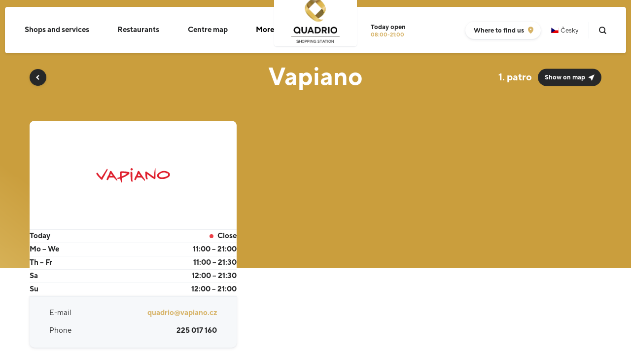

--- FILE ---
content_type: text/html; charset=utf-8
request_url: https://www.quadrio.cz/en/tenants/detail/4046
body_size: 7500
content:

<!DOCTYPE html>
<html lang="en" class="no-js" data-basepath="" data-sentry-dsn="https://af9b864c917849ea93770a19c078ce9a@sentry.giant.cz/5" data-sentry-environment="production">
<head>
    <meta charset="utf-8">
    <meta name="viewport" content="width=device-width, initial-scale=1">

    <title>Vapiano | Quadrio</title>

    <style type="text/css">
    :root {
        --color-primary: #D7B469;
        --footer-color: #808387;
        --footer-background: #111111;
        --footer-background-secondary: #000000;
        --footer-nav-secondary: #808387;
        --footer-portofolio: #616165;
        --nav-background: #242222;
        --button-color: #010103;
        --button-background: #010103;
        --cookie-button-border: #010103;
        --visual-background: linear-gradient(218.17deg, #CA9E3D 86.04%, #EDD384 124.84%);
        --selection-color: #D7B469;
        --homepage-cta: #D7B469;
        --homepage-cta-button: #D7B469;
        --button-shadow: rgba(1, 1, 3, .25);
        --cookie-text: #27282A;
        --multi-alert-color: #FFFFFF;
        --multi-alert-background: #010103;
    }
    </style>

    <link rel="stylesheet" href="/assets/frontend/css/main.min.1768505744.css">
    <link rel="stylesheet" href="/assets/quadrio/css/main.min.1768505744.css">
    <link rel="apple-touch-icon" sizes="180x180" href="/assets/quadrio/img/favicons/apple-touch-icon.1765184383.png">
    <link rel="icon" type="image/png" sizes="32x32" href="/assets/quadrio/img/favicons/favicon-32x32.1765184383.png">
    <link rel="icon" type="image/png" sizes="16x16" href="/assets/quadrio/img/favicons/favicon-16x16.1765184383.png">
    <link rel="manifest" href="/assets/quadrio/img/favicons/site.webmanifest">
    <link rel="mask-icon" href="/assets/quadrio/img/favicons/safari-pinned-tab.1765184383.svg" color="#00B4C3">
    <link rel="shortcut icon" href="/assets/quadrio/img/favicons/favicon.1765184383.ico">


    <meta name="msapplication-TileColor" content="#ffffff">
    <meta name="msapplication-config" content="/assets/quadrio/img/favicons/browserconfig.xml">
    <meta name="theme-color" content="#ffffff">

    <meta property="og:title" content="Vapiano | Quadrio">
    <meta property="og:type" content="website">

        <meta property="og:image" content="https://www.quadrio.cz/assets/quadrio/img/og.png">







        <meta name="description" content="">

        <link rel="canonical" href="https://www.quadrio.cz/en/tenants/detail/4046">
                <link rel="alternate" href="https://www.quadrio.cz/tenants/detail/4046" hreflang="cs">
                <link rel="alternate" href="https://www.quadrio.cz/en/tenants/detail/4046" hreflang="en">
            <link rel="alternate" href="https://www.quadrio.cz/tenants/detail/4046" hreflang="x-default">
        

        <script type="application/ld+json">
            {"@context":{"@vocab":"http:\/\/schema.org\/","@language":"en"},"@type":"Store","name":"Vapiano","description":null,"url":"https:\/\/www.quadrio.cz\/en\/tenants\/detail\/4046","address":{"@type":"PostalAddress","streetAddress":"Sp\u00e1len\u00e1 2121\/22","addressLocality":"Praha 1 - Nov\u00e9 M\u011bsto","postalCode":"110 00","addressCountry":"CZ"},"openingHours":["Mo 11:00-21:00","Tu 11:00-21:00","We 11:00-21:00","Th 11:00-21:30","Fr 11:00-21:30","Sa 12:00-21:30","Su 12:00-21:00"],"telephone":"225 017 160","sameAs":"","department":"Food & Beverage (F&B)","location":{"@type":"Place","name":"Quadrio"}}
        </script>

    <script>
        window.dataLayer = window.dataLayer || []
        function gtag() {
            dataLayer.push(arguments)
        }

        (function() {
            var consent = {
                ad_storage: 'denied',
                analytics_storage: 'denied',
                functionality_storage: 'denied',
                personalization_storage: 'denied',
                security_storage: 'granted',
                ad_user_data: 'denied',
                ad_personalization: 'denied',
            }
            var values = document.cookie.match(/(?:^| )gCookieConsent=([^;]*)/)
            if (values && values[1]) {
                var settings = JSON.parse(decodeURIComponent(values[1]))
                consent.ad_storage = settings.ads ? 'granted' : 'denied'
                consent.analytics_storage = settings.stats ? 'granted' : 'denied'
                consent.functionality_storage = settings.prefs ? 'granted' : 'denied'
                consent.personalization_storage = settings.prefs ? 'granted' : 'denied'
                consent.ad_user_data = settings.ads ? 'granted' : 'denied'
                consent.ad_personalization = settings.ads ? 'granted' : 'denied'
            } else {
                consent.wait_for_update = 5000
            }
            gtag('consent', 'default', consent)
            gtag('set', 'ads_data_redaction', true)
            gtag({
                event: 'default_consent',
            })
        })();

        var GC_DEFAULT_STATE = true;

        ;(function (w, d, s, l) {
            w[l] = w[l] || []
            w[l].push()
            var f = d.getElementsByTagName(s)[0],
                j = d.createElement(s)
            j.async = true
            j.src = 'https://cookies.giant.cz/assets/consent/js/loader.min.js'
            f.parentNode.insertBefore(j, f)
        })(window, document, 'script', 'dataLayer')
    </script>




    

    <script>
        document.documentElement.classList.remove('no-js')
        document.documentElement.classList.add('js')
        var FORCE_NATIVE_SCROLL = false
        var GCP_KEY = 'AIzaSyDO1X0l0naI4y151Cknp5mutrdt24qx8v0'
    </script>


    <!-- Google Tag Manager -->
    <script>(function(w,d,s,l,i){w[l]=w[l]||[];w[l].push({'gtm.start':
    new Date().getTime(),event:'gtm.js'});var f=d.getElementsByTagName(s)[0],
    j=d.createElement(s),dl=l!='dataLayer'?'&l='+l:'';j.async=true;j.src=
    'https://www.googletagmanager.com/gtm.js?id='+i+dl;f.parentNode.insertBefore(j,f);
    })(window,document,'script','dataLayer','GTM-PKSZ49F');</script>
    <!-- End Google Tag Manager -->

    </head>

<body class="store-DetailPage store-DetailPage-en" data-component="VisitLog">

<header class="Header" data-component="FixableHeader">
    <div class="Header-body">
        <div class="Header-content">
            <div class="Header-logoSlot">
                <a class="Header-logo" href="/en/">
    <img
        src="/assets/quadrio/img/logo-quadrio@0_5x.1765184383.png"
        srcset="/assets/quadrio/img/logo-quadrio.1765184383.png 2x"
        alt="QUADRIO SHOPPING STATION">
                </a>
            </div>

            <div class="Header-navSlot">
                <nav class="Nav" id="nav" data-log-region="navigation">
                    <div class="Nav-content">
                                <a href="/en/shop-and-services" class="Nav-link">Shops and services</a>
                                <a href="/en/food-beverage-f-b" class="Nav-link">Restaurants</a>
                                <a href="/en/centre-map" class="Nav-link">Centre map</a>
                            <span class="Nav-link Nav-link--more">
                                <button type="button" class="Nav-dropdownToggle"><span>More</span><span class="Nav-dropdownToggleIcon"></span></button>

                                <div class="Nav-dropdown">
                                        <a href="/en/offers-news" class="Nav-link">Special offers and news</a>
                                        <a href="/en/about-us" class="Nav-link">About Us</a>
                                        <a href="/en/kafka4-gallery" class="Nav-link">Kafka gallery</a>
                                        <a href="/en/franz-kafka" class="Nav-link">Franz Kafka statue</a>
                                        <a href="/en/contacts" class="Nav-link">Contacts</a>
                                        <a href="/en/offices" class="Nav-link">Offices</a>
                                </div>
                            </span>
                    </div>
                </nav>
            </div>

            <div class="Header-toolsSlot">
                    <a class="OpenStatus" href="/en/contacts#oteviraci-doba">
                            <h3 class="OpenStatus-title">
                                Today
                                <b>open</b>
                            </h3>
                            <ul class="OpenStatus-list" data-component="OpeningHours">
                                    <li class="OpenStatus-item" data-ref="item"> 08:00-21:00</li>
                                    <li class="OpenStatus-item" data-ref="item">Shopping centre 09:00-21:00</li>
                                    <li class="OpenStatus-item" data-ref="item">Starbucks 09:00-21:00</li>
                                    <li class="OpenStatus-item" data-ref="item">dm drogerie 09:00-21:00</li>
                                    <li class="OpenStatus-item" data-ref="item">Food Level 08:00-23:00</li>
                                    <li class="OpenStatus-item" data-ref="item">McCafé 08:00-20:00</li>
                                    <li class="OpenStatus-item" data-ref="item">McDonald´s 08:00-23:00</li>
                                    <li class="OpenStatus-item" data-ref="item">Restaurant Aroma 10:00-21:00</li>
                                    <li class="OpenStatus-item" data-ref="item">Restaurant Vapiano 12:00-21:00</li>
                                    <li class="OpenStatus-item" data-ref="item">Delmart Market 08:00-22:00</li>
                                    <li class="OpenStatus-item" data-ref="item">La Formaggeria 10:00-19:30</li>
                            </ul>
                    </a>


                    <a class="TinyButton TinyButton--header smwMax:hidden" href="/en/contacts">
                        <span class="TinyButton-content">Where to find&nbsp;us</span>
                        <span class="Icon Icon--pin" aria-hidden="true"></span>
                    </a>


    <div class="LangText" id="languages">
        <a data-no-swup href="/tenants/detail/4046" class="LangText-item LangText--cs"><span>Česky</span></a>
        <a data-no-swup href="/en/tenants/detail/4046" class="LangText-item LangText--en is-active"><span>English</span></a>
    </div>


                <span class="Header-separator"></span>

                <a class="search-Toggle" data-component="SearchOpener" href="/en/search">
                    <span class="search-Toggle-label">Search&hellip;</span>
                </a>
            </div>

            <button type="button" class="Hamburger" data-component="MobileNavOpener" aria-label="Open mobile menu">
                <span class="Hamburger-content">
                    <span class="Hamburger-line"></span>
                    <span class="Hamburger-line"></span>
                    <span class="Hamburger-line"></span>
                </span>
            </button>
        </div>
    </div>
</header>

    <div class="scroll-Container" data-component="Page">
        <div class="scroll-Container-inner">
            <div class="VisualBackground VisualBackground--ghost" data-component="VisualBackgroundGhost" aria-hidden="true">
                <div class="Container">
                    <div class="PageHeader">
                        <div class="PageHeader-title">&nbsp;</div>
                    </div>
                </div>
            </div>

            <div class="scroll-Container-content"  id="swup">
                <div class="PageWrapper">


<main>
    <div class="VisualBackground" data-component="VisualBackground" data-log-region="tenant-detail">
        <div class="Container Container--half">
            <div class="store-Header">
                <div class="store-Header-body">
                    <a class="store-Header-control" title="Zpět" href="/en/shop-and-services"></a>
                    <h1 class="store-Header-title"><span>Vapiano</span></h1>
                    <p class="store-Floor">
                        
                                <a class="store-Floor-link" href="/en/centre-map#store-4335">
                                    <span class="store-Floor-number"><span>1.</span></span>
                                    <span class="store-Floor-label">Show on map</span>
                                </a>
                    </p>
                </div>
                <div class="store-Header-spacer"></div>
            </div>
        </div>
    </div>

    <div class="Section Section--appended Section--VisualBackground" data-log-region="tenant-detail">
        <div class="Container store-Info">
            <div class="store-Info-layout">
                <div class="store-PhotoSlider is-first" data-component="PhotoSlider" data-options='{ "wrapAround": false }'>
                    <div class="store-PhotoSlider-body">
                        <div class="store-PhotoSlider-content" data-ref="content">
                                <div class="store-PhotoSlider-item" data-ref="slide">
                                    <div class="store-PhotoSlider-image">
                                        <img
                                            src="/data/tenants-store-10/cf/20180910-110544-mfl-2171.940x620.exact.q85.jpg"
                                            srcset="/data/tenants-store-10/cf/20180910-110544-mfl-2171.940x620.exact.q85.jpg 940w, /data/tenants-store-10/cf/20180910-110544-mfl-2171.1880x1240.exact.q85.jpg 1880w"
                                            width="940"
                                            sizes="(max-width: 47.9375em) 100vw, 940px"
                                            height="620" alt="">
                                    </div>
                                </div>
                        </div>
                    </div>
                    <button class="store-PhotoSlider-buttonNext" type="button" data-ref="buttonNext">Další</button>
                    <button class="store-PhotoSlider-buttonPrevious" type="button" data-ref="buttonPrev">Předchozí</button>
                </div>

                <div class="store-Info-wrapper">
                    <div class="store-Info-header">
                        <ul class="store-Info-labels">
                        </ul>

                        <span class="store-Info-imageWrapper">
                                <img
                                    class="store-Info-logo"
                                    src="/data/tenants-svg/d4/vapiano-export.svg"
                                    alt="Vapiano">
                        </span>

                        <ul class="store-Info-list">
<li class="store-Info-openage">
    <span>Today</span>
    <span class="store-Info-close">
            Close
    </span>
</li>
                                <li class="store-Info-openage"><span>Mo&nbsp;&ndash;&nbsp;We</span><span>11:00&nbsp;&ndash;&nbsp;21:00</span></li>
                                <li class="store-Info-openage"><span>Th&nbsp;&ndash;&nbsp;Fr</span><span>11:00&nbsp;&ndash;&nbsp;21:30</span></li>
                                <li class="store-Info-openage"><span>Sa</span><span>12:00&nbsp;&ndash;&nbsp;21:30</span></li>
                                <li class="store-Info-openage"><span>Su</span><span>12:00&nbsp;&ndash;&nbsp;21:00</span></li>
                        </ul>

                        <div class="store-Contact">
                            <div class="store-Contact-wrapper">
                                <ul class="store-Contact-list">
                                    <li class="store-Contact-item">
                                        <span class="store-Contact-title">E-mail</span>
                                        <a class="store-Contact-item--link" href="mailto:quadrio@vapiano.cz">quadrio@vapiano.cz</a>
                                    </li>
                                    <li class="store-Contact-item">
                                        <span class="store-Contact-title">Phone</span>
                                        <a class="store-Contact-item--link" href="tel:00420225017160">225 017 160</a>
                                    </li>
                                </ul>
                            </div>
                        </div>
                    </div>
                </div>
            </div>
        </div>
    </div>






    <div class="store-Directory " data-log-region="tenant-detail">
        <section class="Section">
            <div class="Container">
                <span class="store-Directory-subtitle">More from category</span>
                <h2 class="u-contents"><a class="section-Title" href="/en/tenants/list/378">Food &amp; Beverage (F&amp;B)</a></h2>
                <div class="store-Directory-content">
                    <ul class="store-Directory-list ">
                            <li class="store-Directory-item"><a href="/en/tenants/detail/4036">AROMA</a></li>
                            <li class="store-Directory-item"><a href="/en/tenants/detail/3995">Bombay Express</a></li>
                            <li class="store-Directory-item"><a href="/en/tenants/detail/4480">Costa Coffee kavárna</a></li>
                            <li class="store-Directory-item"><a href="/en/tenants/detail/4378">DELI FARM</a></li>
                            <li class="store-Directory-item"><a href="/en/tenants/detail/4001">Delmart Brasserie</a></li>
                            <li class="store-Directory-item"><a href="/en/tenants/detail/4010">Fruitisimo</a></li>
                            <li class="store-Directory-item"><a href="/en/tenants/detail/4724">Fumi Sushi</a></li>
                            <li class="store-Directory-item"><a href="/en/tenants/detail/4699">Grizly</a></li>
                            <li class="store-Directory-item"><a href="/en/tenants/detail/4021">La Formaggeria</a></li>
                            <li class="store-Directory-item"><a href="/en/tenants/detail/3999">Lee´s Tea</a></li>
                            <li class="store-Directory-item"><a href="/en/tenants/detail/4023">Loving Hut</a></li>
                            <li class="store-Directory-item"><a href="/en/tenants/detail/4026">McCafé</a></li>
                            <li class="store-Directory-item"><a href="/en/tenants/detail/4027">McDonald´s</a></li>
                            <li class="store-Directory-item"><a href="/en/tenants/detail/4662">OhDeer</a></li>
                            <li class="store-Directory-item"><a href="/en/tenants/detail/4367">Ovocný Světozor</a></li>
                            <li class="store-Directory-item"><a href="/en/tenants/detail/4031">Oxalis</a></li>
                            <li class="store-Directory-item"><a href="/en/tenants/detail/4613">PAUL</a></li>
                            <li class="store-Directory-item"><a href="/en/tenants/detail/4041">SpicyMama</a></li>
                            <li class="store-Directory-item"><a href="/en/tenants/detail/4377">Starbucks</a></li>
                            <li class="store-Directory-item"><a href="/en/tenants/detail/4694">Takumi Quadrio Prague</a></li>
                            <li class="store-Directory-item"><a href="/en/tenants/detail/4044">Tchibo</a></li>
                            <li class="store-Directory-item"><a href="/en/tenants/detail/4590">Trdlokafe bez kafe</a></li>
                            <li class="store-Directory-item"><a href="/en/tenants/detail/4696">UGO</a></li>
                    </ul>
                </div>
                <a class="Button store-Directory-button" href="/en/tenants/list/378">
                    <span class="Button-content">Přejít na kategorii</span>
                </a>
            </div>
        </section>
    </div>
</main>


                </div>
            </div>
        </div>

        <div class="scroll-Container-footer">
<div class="newsletter-Section" role="region" aria-label="Přihlášení k odběru novinek">
    <div id="newsletter-spacer">
        <div class="newsletter-Section-spacer newsletter-Section-spacer--dark"></div>
    </div>
    <div class="newsletter-Section-bg">
        <div class="Container"  id="snippet--newsletterForm">
            <div class="newsletter-Section-body" id="footerNewsletter">
                <form class="newsletter-Form ajax" aria-label="Formulář přihlášení k odběru novinek" action="/en/tenants/detail/4046" method="post" id="frm-newsletterCreateForm">
                    <h2 class="Beta newsletter-Section-title">Mám zájem o odběr novinek</h2>
                    <label class="Checkbox">
                        <input class="Checkbox-input" type="checkbox" name="gdpragreement" id="frm-newsletterCreateForm-gdpragreement" required data-nette-rules='[{"op":":filled","msg":"Prosím, potvrďte souhlas se zpracováním osobních údajů."}]'>
                        <span class="Checkbox-placeholder"></span>
                        <span class="Checkbox-label">Uděluji souhlas se zpracováním osobních údajů za účelem <a target="_blank" data-no-swup href="/">zasílání obchodního sdělení</a>.</span>
                    </label>
                    <div class="newsletter-Section-form">
                        <div data-component="FormNewsletter" class="newsletter-Form-body">

                            <input class="newsletter-Form-input" placeholder="Zadejte prosím váš email" autocomplete="email" aria-label="E-mail" data-ref="input" type="email" name="email" id="frm-newsletterCreateForm-email" required data-nette-rules='[{"op":":filled","msg":"Pole E-mail je povinné"},{"op":":email","msg":"Zadejte, prosím, platný e-mail"}]'>
                            <div class="newsletter-Form-error" data-ref="error"></div>
                            <div class="Antispam">
                                <label for="frm-newsletterCreateForm-gagreeurl">Ponechte prázdné</label>
                                <input type="text" name="gagreeurl" class="anti" autocomplete="off" id="frm-newsletterCreateForm-gagreeurl" data-nette-rules='[{"op":":equal","msg":"Toto pole musí zůstat prázdné.","arg":""}]'>
                            </div>
                            <noscript data-component="Antispam" class="Antispam-noscript">
                                <div class="FormItem FormItem--full">
                                    <div class="Input">
                                        <div class="Input-content">
                                            <input class="Input-input anti-fill" type="text" name="agreeemail" id="frm-newsletterCreateForm-agreeemail" required data-nette-rules='[{"op":":filled","msg":"Zadejte slovo quadrio"},{"op":":equal","msg":"Zadejte slovo quadrio","arg":"quadrio"}]'>
                                            <label for="agreeemail" class="Input-label"><span class="Input-labelContent">Zadejte slovo <strong>quadrio</strong></span></label>
                                            <label for="agreeemail" class="Input-label Input-label--mirror"><span class="Input-labelContent">Zadejte slovo <strong>quadrio</strong></span></label>
                                        </div>
                                    </div>
                                </div>
                            </noscript>
                            <button type="submit" class="Button newsletter-Form-button" name="_submit" value="Odebírat">
                                <span class="Button-content">Odebírat</span>
                            </button>
                        </div>
                    </div>
<input type="hidden" name="_token_" value="1vek7bf97c+lQOeYYS0/u4rlV4EA/jLmKvrdQ="><input type="hidden" name="_do" value="newsletterCreateForm-submit">                </form>
            </div>
        </div>
    </div>
</div>


<footer class="footer-Base" data-log-region="footer">
    <div class="footer-Base-body">
        
        <div class="Container">
            <div class="footer-Base-content">
                <div class="footer-Base-block footer-Base-block--social">
                    <div class="footer-Social">
                        <h2 class="footer-Social-title Beta">Follow Us</h2>
                        <ul class="footer-Social-list">
                                <li class="footer-Social-item">
                                    <a href="https://www.facebook.com/centrumquadrio" class="footer-Social-link" target="_blank" rel="noopener noreferrer">
                                        <span class="Icon Icon--facebook" aria-hidden="true"></span>
                                        <span class="footer-Social-handle">Facebook</span>
                                    </a>
                                </li>
                                <li class="footer-Social-item">
                                    <a href="https://www.instagram.com/quadrio_shopping_station/" class="footer-Social-link" target="_blank" rel="noopener noreferrer">
                                        <span class="Icon Icon--instagram" aria-hidden="true"></span>
                                        <span class="footer-Social-handle">Instagram</span>
                                    </a>
                                </li>
                                <li class="footer-Social-item">
                                    <a href="https://www.tripadvisor.cz/Attraction_Review-g274707-d7767188-Reviews-Statue_of_Franz_Kafka-Prague_Bohemia.html" class="footer-Social-link" target="_blank" rel="noopener noreferrer">
                                        <span class="Icon Icon--tripadvisor" aria-hidden="true"></span>
                                        <span class="footer-Social-handle">Tripadvisor</span>
                                    </a>
                                </li>
                        </ul>
                    </div>
                </div>

                <div class="footer-Base-block footer-Base-block--links">
                    <div class="footer-Nav">
                        <h2 class="footer-Nav-title footer-Title Beta">Quadrio</h2>
                        <div class="footer-Nav-wrapper">
                            <ul class="footer-Nav-list footer-Nav-list--primary">
                                                                        <li class="footer-Nav-item">
                                        <a
                                            href="/en/shop-and-services"
                                            class="footer-Nav-link"
                                            
                                        >
                                            Shops and services
                                        </a>
                                    </li>
                                                                        <li class="footer-Nav-item">
                                        <a
                                            href="/en/food-beverage-f-b"
                                            class="footer-Nav-link"
                                            
                                        >
                                            Restaurants
                                        </a>
                                    </li>
                                                                        <li class="footer-Nav-item">
                                        <a
                                            href="/en/centre-map"
                                            class="footer-Nav-link"
                                            
                                        >
                                            Centre map
                                        </a>
                                    </li>
                                                                        <li class="footer-Nav-item">
                                        <a
                                            href="/en/offers-news"
                                            class="footer-Nav-link"
                                            
                                        >
                                            Special offers and news
                                        </a>
                                    </li>
                                                                        <li class="footer-Nav-item">
                                        <a
                                            href="/en/contacts"
                                            class="footer-Nav-link"
                                            
                                        >
                                            Contacts
                                        </a>
                                    </li>
                            </ul>
                            <ul class="footer-Nav-list">
                                                                        <li class="footer-Nav-item">
                                        <a
                                            href="/en/kafka4-gallery"
                                            class="footer-Nav-link"
                                            
                                        >
                                            Kafka gallery
                                        </a>
                                    </li>
                                                                        <li class="footer-Nav-item">
                                        <a
                                            href="/en/franz-kafka"
                                            class="footer-Nav-link"
                                            
                                        >
                                            Franz Kafka statue
                                        </a>
                                    </li>
                                                                        <li class="footer-Nav-item">
                                        <a
                                            href="/en/about-us"
                                            class="footer-Nav-link"
                                            
                                        >
                                            About Us
                                        </a>
                                    </li>
                                                                        <li class="footer-Nav-item">
                                        <a
                                            href="/en/offices"
                                            class="footer-Nav-link"
                                            
                                        >
                                            Offices
                                        </a>
                                    </li>
                            </ul>
                            <ul class="footer-Nav-list footer-Nav-list--secondary">
                                <li class="footer-Nav-item">
                                    <a target="_blank" href="/admin-cpi/">Přihlášení pro nájemce</a>
                                </li>
                                <li class="footer-Nav-item">
                                    <a href="/en/cookies">Cookies</a>
                                </li>

                            </ul>
                        </div>
                    </div>
                </div>

                <div class="footer-Base-block footer-Base-block--copyright">
                    <p>
                        2026 &copy; CPI Národní, s.r.o.
                    </p>
                </div>
                <div class="footer-Base-block footer-Base-block--giant">
                    <p>
                        <a href="http://www.giant.cz" target="_blank" class="footer-Giant" title="Giant">
                            Made by <span class="footer-Giant-label"><span>Giant</span></span>
                        </a>
                    </p>
                </div>
            </div>
        </div>


    </div>
    
</footer>


        </div>
    </div>

    <nav class="MobileNav" data-component="MobileNav" id="mobile-nav" data-log-region="navigation" aria-label="Mobilní navigace">
        <h3 class="u-visuallyHidden">Mobilní navigace</h3>
        <div class="MobileNav-backdrop"></div>
        <div class="MobileNav-inner" data-ref="inner">
            <div class="MobileNav-content" data-ref="content">
                    <div class="MobileNav-languages">
    <div class="LangText" id="languages">
        <a data-no-swup href="/tenants/detail/4046" class="LangText-item LangText--cs"><span>Česky</span></a>
        <a data-no-swup href="/en/tenants/detail/4046" class="LangText-item LangText--en is-active"><span>English</span></a>
    </div>
                    </div>
                <ul class="MobileNav-links" id="mobile-nav-content">
                        <li class="MobileNav-item">
                            <a href="/en/shop-and-services" class="MobileNav-link">
                                <span aria-hidden="true" class="Icon Icon--navShopping"></span>
                                Shops and services
                            </a>

                        </li>
                        <li class="MobileNav-item">
                            <a href="/en/food-beverage-f-b" class="MobileNav-link">
                                <span aria-hidden="true" class="Icon Icon--navRestaurant"></span>
                                Restaurants
                            </a>

                        </li>
                        <li class="MobileNav-item">
                            <a href="/en/centre-map" class="MobileNav-link">
                                <span aria-hidden="true" class="Icon Icon--navMap"></span>
                                Centre map
                            </a>

                        </li>
                        <li class="MobileNav-item">
                            <a href="/en/offers-news" class="MobileNav-link">
                                <span aria-hidden="true" class="Icon Icon--navNews"></span>
                                Special offers and news
                            </a>

                        </li>
                        <li class="MobileNav-item">
                            <a href="/en/about-us" class="MobileNav-link">
                                <span aria-hidden="true" class="Icon Icon--navAbout"></span>
                                About Us
                            </a>

                        </li>
                        <li class="MobileNav-item">
                            <a href="/en/kafka4-gallery" class="MobileNav-link">
                                <span aria-hidden="true" class="Icon Icon--navInfo"></span>
                                Kafka gallery
                            </a>

                        </li>
                        <li class="MobileNav-item">
                            <a href="/en/franz-kafka" class="MobileNav-link">
                                <span aria-hidden="true" class="Icon Icon--navInfo"></span>
                                Franz Kafka statue
                            </a>

                        </li>
                        <li class="MobileNav-item">
                            <a href="/en/contacts" class="MobileNav-link">
                                <span aria-hidden="true" class="Icon Icon--navContact"></span>
                                Contacts
                            </a>

                        </li>
                        <li class="MobileNav-item">
                            <a href="/en/offices" class="MobileNav-link">
                                <span aria-hidden="true" class="Icon Icon--navOffices"></span>
                                Offices
                            </a>

                        </li>
                </ul>
            </div>
            <button type="button" class="MobileNav-close" data-ref="close" title="Zavřít">
                <span class="Icon Icon--crossThin" aria-hidden="true"></span>
            </button>
        </div>
    </nav>

    <section class="search-Layer" data-component="SearchLayer" id="search-layer" data-log-region="search">
        <h2 class="u-visuallyHidden" id="search-layer-title">Search</h2>
        <div class="search-Layer-background" data-ref="background"></div>
        <div class="search-Layer-header">
            <form class="search-Form search-Form" data-url="/en/" data-ref="form" aria-labelledby="search-layer-title" action="/en/tenants/detail/4046" method="get" id="frm-searchForm">
                <button type="submit" class="search-Form-submit" name="_submit" value="Vyhledat">
                    Search
                    <span class="Icon Icon--search" aria-hidden="true"></span>
                </button>
                <input placeholder="What are you looking for?" aria-label="What are you looking for?" class="search-Form-input" data-ref="input" autocomplete="off" type="text" name="query" id="frm-searchForm-query">
<input type="hidden" name="do" value="searchForm-submit"><!--[if IE]><input type=IEbug disabled style="display:none"><![endif]-->
            </form>
            <button type="button" class="Control" data-ref="closeButton">
                <span class="Icon Icon--crossTiny" aria-hidden="true"></span>
                <span class="u-visuallyHidden">Close</span>
            </button>
        </div>
        <div class="search-Layer-content" data-ref="content">
            <div class="Container">
                <div class="search-Results search-Results--inContent">
                    <div class="search-Results-term" data-ref="term">
                        <div class="search-Term">
                            <div class="search-Term-content">
                                <div class="Text"></div>
                            </div>
                        </div>
                    </div>
                    <div class="search-Results-block search-Results-block--stores" data-ref="result" data-type="stores">
                        <h2 class="search-Results-title" data-ref="title">Shops and services</h2>
                        <ul class="search-Results-list" data-ref="content">
                        </ul>
                        <script type="text/x-template" data-ref="template">
                            <li class="search-Results-item">
                                <a href="{url}" class="store-SearchCard">
                                    <span class="store-SearchCard-title">{title}</span>
                                    <span class="store-SearchCard-logo">
                                        {* mas rozmery 100x50 *}
                                        {image}
                                    </span>
                                    <div class="store-SearchCard-tagged">
                                        <span class="store-SearchCard-tag" data-if="{giftCard}"><span class="Icon Icon--giftCard" aria-hidden="true"></span>{giftCard}</span>
                                        <span class="store-SearchCard-tag" data-if="{events}"><span class="Icon Icon--tag" aria-hidden="true"></span>{events}</span>
                                    </div>
                                </a>
                            </li>
                        </script>
                    </div>
                    <div class="search-Results-block search-Results-block--fulltext" data-ref="result" data-type="fulltext">
                        <h2 class="search-Results-title">Fulltext</h2>
                        <ul class="search-Results-list search-Results-list--wide" data-ref="content">
                        </ul>
                        <script type="text/x-template" data-ref="template">
                            <li class="search-Results-item">
                                <a href="{url}" class="article-SearchCard">
                                    <h3 class="article-SearchCard-title">{title}</h3>
                                    <p class="article-SearchCard-content">{content}</p>
                                </a>
                            </li>
                        </script>
                    </div>
               </div>
               <div class="search-NoResult" data-ref="noResult">
                   <div class="search-NoResult-content" data-ref="content">
                   </div>
                   <script type="text/x-template" data-ref="template">
                       <div class="Text">
                            <p>
                                No result for
                            </p>
                       </div>
                   </script>
               </div>
           </div>
        </div>
    </section>

    <div id="modals">
    </div>

    <div class="Modal news-Modal is-pure" data-component="Modal" id="news-modal">
        <div class="Modal-background" data-ref="Modal:background"></div>
        <div class="Modal-layer is-active" data-ref="Modal:layer">
            <div class="Modal-inner" data-ref="Modal:inner">
                <div class="Modal-content" data-ref="Modal:content">
                    <div class="Modal-text" data-ref="Modal:text">

                    </div>
                    <button type="button" class="Modal-close" data-ref="Modal:closeButton">Close</button>
                </div>
            </div>
        </div>
    </div>

    <div class="Modal job-Modal is-pure" data-component="Modal" id="job-modal">
        <div class="Modal-background" data-ref="Modal:background"></div>
        <div class="Modal-layer is-active" data-ref="Modal:layer">
            <div class="Modal-inner" data-ref="Modal:inner">
                <div class="Modal-content" data-ref="Modal:content">
                    <div class="Modal-text" data-ref="Modal:text">

                    </div>
                    <button type="button" class="Modal-close" data-ref="Modal:closeButton">Close</button>
                </div>
            </div>
        </div>
    </div>

    <div class="Sidebar" data-component="Sidebar" id="map-sidebar">
        <div class="Sidebar-background" data-ref="background"></div>
        <div class="Sidebar-inner">
            <div class="Sidebar-content" data-ref="content">
            </div>
            <button type="button" title="Zavřít" class="Sidebar-close" data-ref="close">
                <span class="Icon Icon--crossTiny" aria-hidden="true"></span>
            </button>
        </div>
    </div>










<div id="modal-newsletter" data-component="Modal" class="Modal">
    <div class="Modal-background" data-ref="Modal:background"></div>
    <div class="Modal-layer" data-ref="Modal:layer">
        <div class="Modal-inner" data-ref="Modal:inner">
            <div class="Modal-content" data-ref="Modal:content">
<div id="snippet--newsletterModal"></div>
                <button type="button" class="Modal-close" data-ref="Modal:closeButton">Zavřít</button>
            </div>
        </div>
    </div>
</div>



    <script src="/assets/frontend/js/app.min.1768505744.js"></script>
    <script src="/assets/quadrio/js/app.min.1768505744.js"></script>
    




</body>
</html>


--- FILE ---
content_type: text/css
request_url: https://www.quadrio.cz/assets/quadrio/css/main.min.1768505744.css
body_size: 10742
content:
@keyframes pulse{0%,to{opacity:.25;transform:scale(1)}40%,50%{opacity:.35;transform:scale(.7)}}@font-face{font-family:'Raleway';src:url(../fonts/raleway/Raleway-Medium.1768505644.eot);src:url(../fonts/raleway/Raleway-Medium.eot?#iefix) format('embedded-opentype'),url(../fonts/raleway/Raleway-Medium.1768505644.woff2) format('woff2'),url(../fonts/raleway/Raleway-Medium.1768505644.woff) format('woff'),url(../fonts/raleway/Raleway-Medium.1768505644.ttf) format('truetype');font-weight:500;font-style:normal}@font-face{font-family:'Raleway';src:url(../fonts/raleway/Raleway-Bold.1768505644.eot);src:url(../fonts/raleway/Raleway-Bold.eot?#iefix) format('embedded-opentype'),url(../fonts/raleway/Raleway-Bold.1768505644.woff2) format('woff2'),url(../fonts/raleway/Raleway-Bold.1768505644.woff) format('woff'),url(../fonts/raleway/Raleway-Bold.1768505644.ttf) format('truetype');font-weight:700;font-style:normal}@font-face{font-family:'Raleway';src:url(../fonts/raleway/Raleway-ExtraBold.1768505644.eot);src:url(../fonts/raleway/Raleway-ExtraBold.eot?#iefix) format('embedded-opentype'),url(../fonts/raleway/Raleway-ExtraBold.1768505644.woff2) format('woff2'),url(../fonts/raleway/Raleway-ExtraBold.1768505644.woff) format('woff'),url(../fonts/raleway/Raleway-ExtraBold.1768505644.ttf) format('truetype');font-weight:800;font-style:normal}@font-face{font-family:'Raleway';src:url(../fonts/raleway/Raleway-Regular.1768505644.eot);src:url(../fonts/raleway/Raleway-Regular.eot?#iefix) format('embedded-opentype'),url(../fonts/raleway/Raleway-Regular.1768505644.woff2) format('woff2'),url(../fonts/raleway/Raleway-Regular.1768505644.woff) format('woff'),url(../fonts/raleway/Raleway-Regular.1768505644.ttf) format('truetype');font-weight:400;font-style:normal}@font-face{font-family:'BreeSerif';src:url(../fonts/bree-serif/BreeSerif-Regular.1768505644.eot);src:url(../fonts/bree-serif/BreeSerif-Regular.eot?#iefix) format('embedded-opentype'),url(../fonts/bree-serif/BreeSerif-Regular.1768505644.woff2) format('woff2'),url(../fonts/bree-serif/BreeSerif-Regular.1768505644.woff) format('woff'),url(../fonts/bree-serif/BreeSerif-Regular.1768505644.ttf) format('truetype');font-weight:400;font-style:normal}.Header-content{position:relative;top:-5px;grid-template-columns:1fr 168px 1fr}.Header-logoSlot{margin:0 auto;width:120px;height:100%}.Header-logo{background:#fff;border-radius:0 0 5px 5px;box-shadow:0 1px 2px 0 rgba(0,34,54,.1);height:80px;max-height:unset;position:relative;top:5px}.KafkaVideo{position:relative;aspect-ratio:16/9;max-width:370px;width:100%;overflow:hidden}.KafkaVideo video,.VideoThumb--dark img{position:absolute;width:100%;height:100%}.OpenStatus-item{white-space:unset}.Stats-desc{text-transform:lowercase}.VideoThumb{position:relative;display:block;cursor:pointer}.VideoThumb--dark img{filter:brightness(75%)}.VideoThumb-content{position:absolute;top:0;right:0;bottom:0;left:0;display:flex;justify-content:center;align-items:center}.VideoThumb-text{color:#fff;padding:25px 15px 10px;font-weight:500;font-size:1.8rem}.VideoThumb-playButton{margin-top:10px;display:flex;justify-content:center;align-items:center;width:60px;height:60px;border-radius:50%;background-color:var(--color-primary)}.VideoThumb-playButton:before{margin-left:5px;width:0;height:0;background:0;border-style:solid;content:'';display:inline-block;border-width:8.5px 0 8.5px 15px;border-color:transparent transparent transparent #fff}.about-Page .PageHeader{padding:52px 0}.about-Page-spacer{padding-bottom:31.615384615384617%}.about-Page-spacer-title{max-width:1200px;font-weight:800}.about-Page .news-Section{margin:0}.about-Page .news-Section-header .UnderlinedHeading{font-weight:900}.about-Page .PhotoCanvas--1 .Visual{margin-bottom:30px}.about-Page .content-FlexibleColumns-heading{font-weight:900;text-align:center}.about-Page .content-FlexibleColumns--1 .content-FlexibleColumns-visualColumn{width:100%}.about-Page .news-Section-header{display:flex;align-self:center;justify-content:space-between;position:relative;gap:48px}.about-Page .news-List-wrapper{margin:0 auto}.about-Page .news-List-content{display:flex}.about-Page .news-List-item{width:100%;max-width:420px}.about-Page .news-Card-image{height:256px;max-height:256px;padding:13.095238095238097% 7.142857142857142%}.about-Page .news-Card-image img{position:relative;top:unset;transform:unset;width:inherit;-o-object-fit:contain;object-fit:contain;height:100%}.discount-Card-item{display:flex;flex-flow:column nowrap}.discount-Card-tag{background-color:var(--color-primary)}.discount-Card-content{flex:1;display:flex;flex-flow:column nowrap;padding:35px}.discount-Card-contentDate{margin-top:auto}.discount-Card-more{display:none;width:-moz-fit-content;width:fit-content;margin-inline:auto;margin-bottom:10px;color:#272829;background-color:transparent;text-decoration:underline;cursor:pointer}.discount-Card-desc,.discount-Card-descDate,.discount-Card-more{font-size:1.3rem;line-height:1.538461538461539}.discount-Card-desc{margin-bottom:10px;color:#272829}.discount-Card-descDate{padding-top:15px;margin-top:auto;margin-inline:auto;display:block;max-width:180px;color:#8894a5!important}.discount-Conditions{max-width:620px;margin-inline:auto}.discount-Conditions h2{margin-bottom:1rem;padding-bottom:.5rem;border-bottom:1px solid rgba(2,2,47,.07)}.discount-Conditions h2,.discount-Conditions ul li{font-size:1.3rem;line-height:1.538461538461539;color:#272829}.discount-Conditions ul li::before{top:6px}.discount-Conditions ul li:not(:last-child){margin-bottom:.5rem}.discount-Footer{margin-top:0}.discount-Footer-wrapper{height:9rem}.discount-Footer-logo{text-align:center;font-size:1.3rem;line-height:1;font-weight:700}.discount-Header{margin-bottom:60px;background:0 0;border:0;border-radius:10px}.discount-Header-logo{box-sizing:content-box;padding:10px 35px;background-color:#fff;border-radius:0 0 20px 20px;box-shadow:0 1px 3px 0 rgba(0,34,54,.1)}.discount-Header-link,.discount-Header-link::before{color:var(--color-primary)}.discount-Intro{max-width:690px;margin-inline:auto;color:#272829;text-align:center}.discount-Intro-title{position:relative;padding-bottom:1.5rem;margin-bottom:1.5rem;font-size:2rem;line-height:1.3}.discount-Intro-title::after{content:"";position:absolute;left:50%;bottom:0;transform:translateX(-50%);display:block;width:30px;height:2px;background-color:var(--color-primary)}.discount-Page-background{background-image:url(../img/pages/discount/discount-background.1768505644.jpg);background-size:cover;height:560px}.discount-Page .scroll-Container-footer{display:none}.discount-Page--winter .PageWrapper{min-height:100vh;display:grid}.discount-Page--winter .PageWrapper .Container{width:100%;box-sizing:border-box}.discount-Page--winter .PageWrapper .Container:last-child{margin-top:auto}.discount-Page--winter .discount-Page-background{background-image:url(../img/pages/discount-winter/discount-background.jpg);background-size:cover;background-position:top center;width:100%;height:100%;min-height:100vh}.discount-Page--winter .discount-Header{margin-bottom:2rem;z-index:5;min-height:110px}.discount-Page--winter .discount-Header-link{color:#fff;background-color:#647281}.discount-Page--winter .discount-Header-link::before{color:#fff}.discount-Page--winter .discount-Header-logo{box-shadow:none}.discount-Page--winter .discount-Header-count{background-color:#d7a746;text-transform:capitalize}.discount-Page--winter .discount-Title--small{margin-inline:auto;max-width:400px}.discount-Page--winter .discount-PageHeading{margin-bottom:2.5rem}.discount-Page--winter .discount-PageHeading-hero{margin-top:-1rem;position:relative;z-index:1;margin-bottom:2rem;display:flex;flex-flow:column nowrap;align-items:center;justify-content:center;gap:0;min-height:auto}.discount-Page--winter .discount-PageHeading-heroVisual{position:relative}.discount-Page--winter .discount-PageHeading-heroVisual:last-child{margin-top:-15%}.discount-Page--winter .discount-PageHeading-hero img{margin:0}.discount-Page--winter .discount-PageHeading-numbers{pointer-events:none}.discount-Page--winter .discount-PageHeading-desc{position:relative;font-size:2.4rem;line-height:1.166666666666667;font-weight:700;color:#475563}.discount-Page--winter .discount-Card{margin-bottom:3rem}.discount-Page--winter .discount-Card-item{background-color:#f5fafd;border-radius:20px}.discount-Page--winter .discount-Card-tagWrap,.discount-Page--winter .discount-Modal .discount-Card-tagWrap{top:162.5px}.discount-Page--winter .discount-Card-tag{background-color:#d7a746}.discount-Page--winter .discount-Card-header{background-color:#fff;border-radius:20px 20px 0 0}.discount-Page--winter .discount-Card-heading{line-height:1.176470588235294;text-transform:uppercase}.discount-Page--winter .discount-Card-desc{font-size:1.5rem;line-height:1.466666666666667}.discount-Page--winter .discount-Card img{height:inherit!important}.discount-Page--winter .discount-Footer{border-top:0}.discount-Page--winter .Container--discount{padding:0 30px!important}.discount-PageHeading{position:relative;margin:0}.discount-PageHeading-hero{margin-bottom:140px;padding-inline:20px;min-height:300px}.discount-PageHeading-hero img{margin-inline:auto;display:block;max-width:100%;height:auto}.discount-PageHeading-decoration{display:none;position:absolute;top:0;left:0;right:0}.freshFit-Banner{position:relative;background:#f9f9f8;margin-top:30px;padding:6.666666666666667%}.freshFit-Banner-box{display:flex;flex-direction:row;align-items:center;justify-content:center;gap:1rem}.freshFit-Banner-content{display:flex;flex-direction:column;justify-content:flex-start;max-width:730px;font-family:'TT Norms Webfont',Arial,sans-serif;font-weight:400;font-size:1.8rem;line-height:1.888888888888889;color:$text-color;text-align:center}.freshFit-Banner-content p{max-width:730px;margin-bottom:36px;line-height:34px;text-align:center}.freshFit-Banner-content a{max-width:254px;margin:0 auto;height:52px}.freshFit-Banner-content a span{position:relative;top:6px;font-size:12px;letter-spacing:0}.freshFit-Banner-logo{width:64%;height:auto;margin:0 auto 25px}.freshFit-Banner-plate{display:none;width:38.333333333333336%;height:auto}.freshFit-Banner-image{position:absolute;max-width:150px;height:auto}.freshFit-Banner-image1{top:0;right:0}.freshFit-Banner-image2{bottom:0;left:0}.freshFit-Form-body{box-shadow:inset 0 51px 0 #a7adb4;max-width:788px;margin-left:auto;margin-right:auto;margin-bottom:5rem;border-radius:10px}.freshFit-Form-body .Input--radio{background:#a7adb4;width:100%;border-radius:10px}.freshFit-Form-body .Input--radio+.Input--radio{margin-top:.5rem}.freshFit-Form-body input[type=radio]{position:absolute;opacity:0;font-size:0;width:100%;height:100%;top:0;left:0;cursor:pointer}.freshFit-Form-body input[type=radio]:checked~.radio-check{border:2px solid #fff}.freshFit-Form-body input[type=radio]:checked~.radio-check::before{background:#fff}.freshFit-Form-body .radio-check{flex-shrink:0;position:relative;display:block;height:18px;width:18px;border:2px solid #fff;border-radius:100%;z-index:5;pointer-events:none}.freshFit-Form-body .radio-check:before{content:'';display:block;position:absolute;border-radius:50%;background:0 0;height:5px;width:5px;top:50%;left:50%;transform:translate(-50%,-50%);margin:auto;transition:background .25s linear}.freshFit-Form-body .Input-title{padding:1rem 0;font-size:2rem;line-height:1.7;font-weight:700;color:#fff;height:5rem}.freshFit-Form-body .Input-contentWrap{position:relative;display:flex;background:$dark-sand;height:7rem}.freshFit-Form-body .Input-contentWrap .Input-content{padding:0 1rem;flex-basis:50%;display:flex;justify-content:center;align-items:center;gap:.5rem}.freshFit-Form-body .Input-contentWrap .Input-label{padding:0 5px;font-size:1.6rem;line-height:1.7;font-weight:700;color:#fff;position:relative;top:inherit;left:inherit;transform:none;cursor:pointer}.freshFit-Form-body .Input-contentWrap .Input-labelContent{transform:none;display:inline-block;font-size:1.4rem;line-height:1.2}.freshFit-Form-body .Input-input[type=email] .InputError,.freshFit-Form-footer .InputError{text-align:left}.Section-freshFitForm{margin-top:50px}.freshFit-Form-wrap{background:#fff;box-shadow:0 20px 50px rgba(0,34,54,.1),inset 0 3px 0 #d7b469;border-top:3px solid #cba85e;max-width:1300px;padding:50px 20px;margin-bottom:140px;text-align:center;font-family:'TT Norms Webfont',Arial,sans-serif;font-weight:400}.freshFit-Form-wrap--confirm{margin:0 auto 140px;padding:30px;max-width:100%}.freshFit-Form-title{margin-bottom:7px;font-size:3rem;line-height:4rem;font-weight:700;color:#272829}.freshFit-Form-title--confirm{font-size:2rem}.freshFit-Form-text{font-size:1.8rem;line-height:1.888888888888889;color:$text-color;margin-bottom:56px}.freshFit-Form-image{position:absolute;max-width:125px;height:auto}.freshFit-Form-image1{top:50px;right:-55px}.freshFit-Form-image2{bottom:-20px;left:-35px}.freshFit-Form-footer p{font-weight:700;font-size:1.8rem;line-height:1.4;color:#272829;margin-bottom:3rem}.freshFit-Form-footer .Input{width:100%;margin-bottom:2rem}.freshFit-Form-footer .Input-input{background:#f2f1f0}.freshFit-Form-footer .Input-label{font-size:1.6rem;line-height:1.1875;color:$text-color}.freshFit-Form-footer-bottom{max-width:510px;margin-left:auto;margin-right:auto}.freshFit-Form-footer-bottom .Checkbox{flex-wrap:wrap;justify-content:center;white-space:unset}.freshFit-Form-footer-bottom .Checkbox-placeholder{flex-basis:2rem}.freshFit-Form-footer-bottom .Checkbox-label{flex-basis:calc(100% - 3.5rem)}.freshFit-Form-footer-bottom .Checkbox .InputError{text-align:center;margin-block:1rem -1rem}.freshFit-Form-footer-links{display:flex;justify-content:center;margin-top:2rem}.freshFit-Form-footer-link{font-weight:700;font-size:1.2rem;line-height:2.833333333333333;text-transform:uppercase;color:$text-color}.freshFit-Inspiration{display:flex;flex-direction:column}.freshFit-grid{display:flex;flex-wrap:wrap;justify-content:center;margin-left:-.5rem;margin-right:-.5rem}.freshFit-gridItem{position:relative;margin-bottom:4rem}.freshFit-gridItem-inner{position:absolute;inset:0;width:100%;height:100%}.freshFit-gridItem-wrapper{position:relative}.freshFit-gridItem img{max-width:100%;height:auto}.freshFit-gridItem:nth-child(1) .freshFit-gridItem-Dish .freshFit-gridItem-Dish-wrap,.freshFit-gridItem:nth-child(2) .freshFit-gridItem-Dish .freshFit-gridItem-Dish-wrap{top:-100px}.freshFit-gridItem:nth-child(1) .freshFit-gridItem-Dish:nth-child(5) .freshFit-gridItem-Dish-wrap,.freshFit-gridItem:nth-child(1) .freshFit-gridItem-Dish:nth-child(7) .freshFit-gridItem-Dish-wrap{top:-50px}.freshFit-gridItem:nth-child(1) .freshFit-gridItem-Dish:nth-child(8) .freshFit-gridItem-Dish-wrap{top:-25px}.freshFit-gridItem:nth-child(2) .freshFit-gridItem-Dish:nth-child(2) .freshFit-gridItem-Dish-wrap{top:-75px}.freshFit-gridItem:nth-child(2) .freshFit-gridItem-Dish:nth-child(4) .freshFit-gridItem-Dish-wrap{top:-150px;left:-200px}.freshFit-gridItem:nth-child(3) .freshFit-gridItem-Dish:nth-child(1) .freshFit-gridItem-Dish-wrap{top:-100px}.freshFit-gridItem:nth-child(3) .freshFit-gridItem-Dish:nth-child(2) .freshFit-gridItem-Dish-wrap{top:-100px;left:-200px}.freshFit-gridItem:nth-child(3) .freshFit-gridItem-Dish:nth-child(4){grid-column:2/span 2;grid-row:3/span 1}.freshFit-gridItem:nth-child(3) .freshFit-gridItem-Dish:nth-child(4) .freshFit-gridItem-Dish-wrap{top:-75px;left:-100px}.freshFit-gridItem:nth-child(3) .freshFit-gridItem-Dish:nth-child(5) .freshFit-gridItem-Dish-wrap{top:-200px}.freshFit-gridItem:nth-child(3) .freshFit-gridItem-Dish:nth-child(6){grid-column:3/span 1;grid-row:2/3}.freshFit-gridItem:nth-child(3) .freshFit-gridItem-Dish:nth-child(6) .freshFit-gridItem-Dish-wrap,.freshFit-gridItem:nth-child(4) .freshFit-gridItem-Dish:nth-child(3) .freshFit-gridItem-Dish-wrap{top:-75px}.freshFit-gridItem:nth-child(4) .freshFit-gridItem-Dish .freshFit-gridItem-Dish-wrap{top:-100px}.freshFit-gridItem:nth-child(4) .freshFit-gridItem-Dish:nth-child(4) .freshFit-gridItem-Dish-wrap{top:-50px;left:-200px}.freshFit-gridItem:nth-child(4) .freshFit-gridItem-Dish:nth-child(5){grid-column:1/span 1;grid-row:2/3}.freshFit-gridItem:nth-child(4) .freshFit-gridItem-Dish:nth-child(5) .freshFit-gridItem-Dish-wrap{top:-75px}.freshFit-gridItem:nth-child(4) .freshFit-gridItem-Dish:nth-child(6){grid-column:2/span 1;grid-row:2/3}.freshFit-gridItem-Dish{position:absolute;width:100%;height:100%}.freshFit-gridItem-Dish:nth-child(1){grid-column:1/1;grid-row:1/1}.freshFit-gridItem-Dish:nth-child(2){grid-column:3/-1;grid-row:1/1}.freshFit-gridItem-Dish:nth-child(3){grid-column:1/2;grid-row:3}.freshFit-gridItem-Dish:nth-child(3) .freshFit-gridItem-Dish-wrap{left:-175px}.freshFit-gridItem-Dish:nth-child(4){grid-column:3/-1;grid-row:3/-1}.freshFit-gridItem-Dish:nth-child(5){grid-column:2/span 1;grid-row:2/span 1}.freshFit-gridItem-Dish:nth-child(5) .freshFit-gridItem-Dish-wrap{left:-150px;top:-100px}.freshFit-gridItem-Dish:nth-child(6){grid-column:1/span 1;grid-row:2/span 1}.freshFit-gridItem-Dish:nth-child(6) .freshFit-gridItem-Dish-wrap{left:-150px;top:-175px}.freshFit-gridItem-Dish:nth-child(7){grid-column:3/span 1;grid-row:2/span 1}.freshFit-gridItem-Dish:nth-child(7) .freshFit-gridItem-Dish-wrap{left:-150px;top:-100px}.freshFit-gridItem-Dish:nth-child(8){grid-column:2/span 1;grid-row:1/1}.freshFit-gridItem-Dish-info,.freshFit-gridItem-Dish-wrap{position:absolute;background:#fff;color:#272829;display:flex;align-items:center;border-radius:10px}.freshFit-gridItem-Dish-wrap{width:260px;top:-150px;left:-150px;font-weight:700;font-size:1.6rem;line-height:1.75;justify-content:center;padding:80px 20px 20px;box-shadow:0 20px 50px rgba(0,34,54,.1);pointer-events:none;opacity:0;transition:opacity .45s ease-in-out}.freshFit-gridItem-Dish-info{top:-35px;left:50%;transform:translateX(-50%);width:100%;height:120px}.freshFit-gridItem-Dish-info>span{flex-grow:2;display:none;justify-content:center;align-items:center;text-align:center;font-size:1.4rem;line-height:1.2}.freshFit-gridItem-Dish-infoText{text-align:center;padding-top:20px;text-transform:uppercase;font-size:1.5rem}.freshFit-gridItem-Dish-imageWrap{flex-basis:100%;height:100%;padding-top:10px;padding-bottom:10px;display:flex;justify-content:center;align-items:center;position:relative}.freshFit-gridItem-Dish-imageWrap img{max-height:110px;max-width:190px;height:auto;width:auto;padding-top:15px;padding-bottom:15px}.freshFit-gridItem-Dish-imageWrap:after{content:'';position:absolute;bottom:0;display:block;height:1px;width:190px;background:$text-light;opacity:1}.freshFit-gridItem-tag{position:absolute;bottom:8px;right:0;display:flex;justify-content:center;align-items:center;width:12rem;height:4rem;background:$gold;box-shadow:0 20px 50px rgba(0,34,54,.2);font-family:'TT Norms Webfont',Arial,sans-serif;font-size:1.6rem;line-height:1.625;font-weight:700;color:#fff;text-transform:uppercase}.freshFit-Restaurants{display:flex;flex-direction:column}.freshFit-Title{position:relative;display:inline-block;margin-bottom:6rem;font-size:2.5rem;line-height:3rem;font-weight:700;color:#272829;text-align:center;margin-left:auto;margin-right:auto}.freshFit-Title:after{content:'';display:inline-block;position:absolute;bottom:-2rem;left:50%;transform:translateX(-50%);width:4rem;height:2px;background:#d7b469}.gallery-Arts{color:#010103}.gallery-Arts-headline{margin-bottom:2rem;text-align:center}.gallery-Arts-headlineTitle{padding-inline:3rem;font-size:2rem;line-height:1.4}.gallery-Arts-content{display:flex;flex-flow:row wrap}.gallery-Arts-art{flex:1 1 100%;padding:3rem;display:flex;flex-flow:column-reverse nowrap;gap:2rem;background-color:rgba(208,173,100,.12)}.gallery-Arts-art:not(:last-child){border-bottom:1px solid rgba(1,1,3,.1)}.gallery-Arts-artImage img,.gallery-Block-image img{display:block;max-width:100%;height:auto}.gallery-Arts-artContent.is-collapsed p{display:block}.gallery-Arts-artContent.is-collapsed .Button{display:none}.gallery-Arts-artContent span{display:block;font-size:1.7rem;line-height:1.647058823529412;font-weight:700}.gallery-Arts-artContent h3{position:relative;margin-bottom:.5rem;padding-left:3rem}.gallery-Arts-artContent h3::before{content:"";position:absolute;top:50%;left:0;transform:translateY(-50%);display:block;width:17px;height:4px;background-color:var(--color-primary)}.gallery-Arts-artContent p{margin-bottom:0}.gallery-Arts-artContent .Button{display:none;min-width:140px;min-height:40px;justify-content:center;color:#010103;background-color:rgba(208,173,100,.12)}.gallery-Arts-artContent .Button::before,.gallery-Switch-button .Button::before{box-shadow:none}.gallery-Block{display:flex;flex-flow:column nowrap;align-items:center;justify-content:center;gap:2rem}.gallery-Block-content{color:#010103}.gallery-Arts-artContent h3,.gallery-Block-content h2{font-size:2rem;line-height:1.3}.gallery-Block-content h2:after{content:'';display:block;width:30px;height:2px;background-color:var(--color-primary);margin:2rem 0}.gallery-Block-content p{margin-bottom:1.4rem}.gallery-Block-content p:last-child{margin-bottom:0}.gallery-Block-image--radius img{border-radius:10px;box-shadow:0 2px 4px 0 rgba(0,0,0,.1)}.gallery-Button{text-align:center}.gallery-Button-button{padding:2rem 3rem;width:100%;max-width:64rem;border-radius:10px;background:linear-gradient(-111.014deg,#ca9e3d 25%,#edd384 100%)}.gallery-Button-button .Button-content{text-align:left;font-size:2.5rem;font-weight:700}.gallery-Button-button::before{box-shadow:none;border-radius:10px}.gallery-Button-button .Icon{display:inline-flex;justify-content:center;align-items:center;width:4.2rem;height:4.2rem;border-radius:10px;color:var(--color-primary);background-color:#fff}.gallery-Columns{margin-inline:auto;max-width:1080px;color:#010103}.gallery-Columns-headline{margin-bottom:2rem;text-align:center}.gallery-Columns-headlineSubtitle{font-size:1.7rem;line-height:1.647058823529412;font-weight:700;color:var(--color-primary)}.gallery-Columns-headlineTitle{font-size:2rem;line-height:1.3}.gallery-Columns-headlineTitle:after{content:'';display:block;width:30px;height:2px;background-color:var(--color-primary);margin:2rem auto}.gallery-Columns-content{position:relative;display:flex;flex-flow:row wrap;gap:2rem}.gallery-Columns-content::after{display:none;content:"";position:absolute;left:50%;transform:translateX(-50%);height:100%;width:1px;background-color:#eef1f4}.gallery-Columns-content p{margin:0;flex:1 1 100%}.gallery-Columns-content strong{display:inline-block;margin-bottom:2rem}.gallery-Hero-wrapper{padding:3rem;display:flex;align-items:center;flex-flow:column nowrap;gap:2rem;color:#fff;background:linear-gradient(65.071deg,#ca9e3d 25%,#edd384 100%)}.gallery-Hero-contentTitle{margin-bottom:2rem;font-size:3rem;line-height:1;letter-spacing:-1px}.gallery-Hero-contentText:not(:last-child){margin-bottom:1.4rem}.gallery-Hero-image img{display:block;max-width:100%;height:auto;border-radius:10px;box-shadow:0 1px 3px 0 rgba(0,34,54,.1)}.gallery-Page .scroll-Container{background:0 0}.gallery-Page .scroll-Container-inner{background:linear-gradient(180deg,#efeadf 0,#fff 100%)!important}.gallery-Page .VisualBackground{background:0 0}.gallery-Switch{margin-inline:auto;padding-inline:2rem;max-width:1000px;display:flex;align-items:center;justify-content:space-between;flex-flow:column nowrap;box-sizing:content-box}.gallery-Switch-logo{margin-bottom:2rem;order:-1}.gallery-Switch-button:not(:last-child){margin-bottom:1rem}.gallery-Switch-button .Button{position:relative;max-width:160px;min-width:unset;width:100%;background-color:transparent}.gallery-Switch-button .Button--outline::after,.gallery-Switch-button .Button--primary{background:linear-gradient(260deg,#ca9e3d 46.92%,#edd384 101.64%)}.gallery-Switch-button .Button--outline{color:#010103}.gallery-Switch-button .Button--outline::after{content:"";position:absolute;inset:0;padding:1px;border-radius:inherit;-webkit-mask:conic-gradient(#000 0 0) content-box,conic-gradient(#000 0 0);-webkit-mask-composite:xor;mask:conic-gradient(#000 0 0) content-box exclude,conic-gradient(#000 0 0)}.gallery-Switch--logo{justify-content:center}.homepage-Hero-slot--slider{border-bottom:1px solid rgba(1,1,3,.1)}.homepage-Kafka{width:100%}.homepage-Kafka-layout{padding-bottom:20px;display:flex;justify-content:center;flex-direction:column;text-align:center;position:relative;border-radius:10px;width:100%}.homepage-Kafka-layout .Button{margin-left:20px;padding:0;font-size:1.1rem;justify-content:center;min-width:86px;max-width:86px;height:24px;min-height:unset;width:100%;border-radius:5px;box-shadow:0 1px 3px 0 rgba(0,34,54,.1)}.homepage-Kafka-layout .Button-content{background:linear-gradient(-107.624deg,#ca9e3d 25%,#edd384 100%);-webkit-background-clip:text;-webkit-text-fill-color:transparent}.homepage-Kafka-layout .Button::before{z-index:-1;border-radius:5px;background-color:#fff;opacity:1;box-shadow:none}.homepage-Kafka-content{display:flex;flex-grow:1;order:1;background:linear-gradient(rgba(255,255,255,.125),rgba(255,255,255,0));padding:14px;border-radius:10px;height:210px;flex-direction:row}.homepage-Kafka-image,.homepage-Kafka-text{display:flex;justify-content:center;width:100%}.homepage-Kafka-text{flex-flow:column;text-align:left}.homepage-Kafka-text h3{font-size:1.7rem;line-height:1.294117647058824;margin-bottom:12px;max-width:220px}.homepage-Kafka-image{position:relative;height:auto}.homepage-Kafka-image img{position:absolute;left:50%;top:50%;transform:translate(-50%,-50%);width:auto;height:100%;margin:auto 0}.homepage-Kafka .homepage-Links-link{padding-inline:20px;padding-top:10px;padding-bottom:10px;position:relative;flex-shrink:0;min-height:20px;max-height:48px;left:0;width:100%;box-sizing:border-box}.homepage-Kafka .homepage-Links-link::after{display:flex;align-items:center;justify-content:center;width:2.4rem;height:2.4rem;font-size:8px;background-color:#010103;border-radius:50%}.homepage-Kafka .homepage-Links-link:last-child:before{position:absolute;top:-1px;left:0;right:0;height:1px;content:"";background:rgba(1,1,3,.1);margin-bottom:14px}.homepage-Kafka .homepage-Links-label{font-size:2rem;line-height:1.4;text-align:left;font-weight:700}.offices-Gallery{margin:-.417vw;display:flex;flex-flow:row wrap}.offices-Gallery-image{position:relative}.offices-Gallery-image img{position:absolute;width:100%;height:100%;border-radius:10px}.offices-Gallery-item{padding:3px}.offices-Gallery-item--1{width:60%}.offices-Gallery-item--1 .offices-Gallery-image{padding-bottom:87.65957446808511%}.offices-Gallery-item--2{width:40%}.offices-Gallery-item--2 .offices-Gallery-image{padding-bottom:121.30177514792899%;height:100%}.offices-Gallery-item--3{width:100%}.offices-Gallery-item--3 .VideoThumb{padding-bottom:62.69113149847095%;height:100%}.offices-Gallery-item--3 .VideoThumb img{border-radius:10px}.offices-GalleryTabs{display:flex;flex-flow:row nowrap;justify-content:space-around;font-size:2rem;font-weight:700;color:#867f79;position:relative}.offices-GalleryTabs:before{position:absolute;content:'';width:100vw;height:1px;background-color:#eef1f4;display:block;bottom:0;z-index:0}.offices-GalleryTabs-item{position:relative}.offices-GalleryTabs-link{display:block;border-bottom:2px solid transparent;height:3.333333333333333em;line-height:3.333333333333333em;color:#272829}.is-mouse-pointer .offices-GalleryTabs-link:hover{color:var(--color-primary)}.offices-GalleryTabs-link.is-active{color:var(--color-primary);border-color:var(--color-primary)}.offices-Info{display:flex;justify-content:space-between;align-items:center;flex-wrap:wrap}.offices-Info-textCont{width:100%;max-width:100%;margin-bottom:40px}.offices-Info-heading{font-size:3rem;line-height:4rem;color:#272829;margin-bottom:2rem}.offices-Info-paragraph{font-size:1.4rem;line-height:3rem;margin-bottom:3em}.offices-Info-imageCanvas{position:relative;width:100%}.offices-Info .Text{margin-bottom:3em}.offices-Page .PageHeader{max-width:900px;margin:0 auto}.offices-Page .PageHeader-title{max-width:100%}.offices-Page .Section-title{margin-bottom:30px;text-align:left}.offices-Page .PhotoCanvas--1::before,.offices-Page .PhotoCanvas--2::before{padding-bottom:94.11764705882352%}.offices-Page .PhotoCanvas--1 .Photo,.offices-Page .PhotoCanvas--1 .Visual,.offices-Page .PhotoCanvas--2 .Photo,.offices-Page .PhotoCanvas--2 .Visual{width:100%}.offices-Page .PhotoCanvas--1 .Visual:before,.offices-Page .PhotoCanvas--2 .Visual:before{padding-bottom:85.47008547008546%}.offices-Page .contact-LargeCard{padding:20px 0}.offices-RentBlock{background-color:var(--color-primary);box-shadow:0 1px 3px rgba(0,34,54,.07),0 2px 6px rgba(0,34,54,.07);border-radius:10px;color:#fff;width:100%;padding:55px 45px}.offices-RentBlock-row{display:flex;align-items:center;gap:24px;padding-bottom:12px}.offices-RentBlock-row:last-child{padding-bottom:0}.offices-RentBlock-floor{font-weight:700;background:#fff;padding:5px 10px;color:var(--color-primary);border-radius:17.5px;white-space:nowrap}.offices-RentBlock-title{padding-bottom:2em;border-bottom:1px solid #fff;margin-bottom:1em}.offices-RentBlock-status{font-size:1.5rem;line-height:1.2;text-align:left;font-weight:400}.offices-SmallTitle{font-size:1.9rem;margin-bottom:24px;color:#272829}.offices-Stripes.is-hidden,.statue-Carousel .Slider-controls.is-mobile-visible{display:none}.offices-Stripes-position{height:380px;width:100%;margin-top:20px;position:relative}.offices-Stripes-group{display:flex;flex-flow:row nowrap;position:absolute;top:0;height:100%;left:50%;transform:translateX(-50%);width:100vw}.offices-Stripes-item{margin:0 20px 0 0;flex-grow:0;flex-shrink:0}.offices-Stripes-item img{position:absolute;top:0;left:0;width:100%;height:auto;border-radius:10px}.offices-Stripes .flickity-viewport{height:100%!important;width:100%!important;overflow:visible}.offices-Transport{display:flex;flex-flow:row wrap}.offices-Transport-col{flex:1;margin:0 20px 30px;min-width:250px}.offices-Transport-textCon{flex:2;display:flex;flex-flow:row wrap}.offices-Transport-map{width:100%;height:300px;background:#000;margin-bottom:50px;border-radius:10px}.offices-Transport-canvas{height:100%;border-radius:10px}.offices-Transport-canvas div{border-radius:10px!important}.offices-Transport .offices-SmallTitle{margin-bottom:1.25em}.offices-Transport .Text{color:inherit}.statue-Author{margin-bottom:3rem;text-align:center;color:#010103}.statue-Author strong{font-size:1.7rem;line-height:1.647058823529412}.statue-Author a{text-decoration:underline}.statue-Carousel{position:relative}.statue-Carousel-wrapper:not(.flickity-enabled){display:flex;flex-direction:row;justify-content:center;gap:2rem}.statue-Carousel-wrapper img{margin-right:20px;width:100%;max-width:calc(100vw - 3rem);height:auto;border-radius:1rem;box-shadow:0 2px 4px 0 rgba(0,0,0,.1)}.statue-Carousel .Slider-controls{display:flex;justify-content:space-between;position:absolute;z-index:0;top:50%;width:100%;transform:translateY(-50%);height:40px;pointer-events:none}.statue-Carousel .Slider-controls .Control{margin:0;top:0;position:absolute;z-index:0;pointer-events:auto;opacity:1;transition:cubic-bezier(.19,1,.22,1) opacity .3s}.statue-Carousel .Slider-controls .Control.is-hidden{opacity:0}.statue-Carousel .Slider-controls .Control--next{z-index:1;right:-25px}.statue-Carousel .Slider-controls .Control--previous{z-index:1;left:-25px}.statue-Columns{margin-inline:auto;max-width:1080px;color:#010103}.statue-Columns-headline{margin-bottom:2rem;text-align:center}.statue-Columns-headlineTitle{font-size:2rem;line-height:1.3}.statue-Columns-headlineTitle:after{content:'';display:block;width:30px;height:2px;background-color:var(--color-primary);margin:2rem auto}.statue-Columns-content{position:relative;display:flex;flex-flow:row wrap;gap:2rem}.statue-Columns-content::after{display:none;content:"";position:absolute;left:50%;transform:translateX(-50%);height:100%;width:1px;background-color:#eef1f4}.statue-Columns-contentItem{margin:0;flex:1 1 100%}.statue-Columns-contentItem h3{margin-bottom:1rem;font-size:1.7rem;line-height:1.647058823529412}.statue-Hero{position:relative;padding:5rem 3rem;color:#010103;background-color:#fff}.statue-Hero::after{content:"";position:absolute;inset:0;padding:10px;background:linear-gradient(260deg,#ca9e3d 46.92%,#edd384 101.64%);border-radius:inherit;-webkit-mask:conic-gradient(#000 0 0) content-box,conic-gradient(#000 0 0);-webkit-mask-composite:xor;mask:conic-gradient(#000 0 0) content-box exclude,conic-gradient(#000 0 0);pointer-events:none}.statue-Hero-wrapper{margin-inline:auto;max-width:1080px;text-align:center}.statue-Hero-title{margin-bottom:2rem;font-size:3rem;line-height:1;letter-spacing:-1px}.statue-Hero-text{margin-inline:auto;margin-bottom:2rem;max-width:85rem}.statue-Hero-buttons{display:flex;flex-flow:row wrap;align-items:center;justify-content:center;gap:2rem}.statue-Hero-buttons .Button{min-width:160px;color:var(--color-primary);background-color:rgba(208,173,100,.12)}.statue-Hero-buttons .Button::before{box-shadow:none}.statue-Kafka{position:relative;color:#010103}.statue-Kafka-wrapper{padding-top:220px;position:relative}.statue-Kafka-image{position:relative}.statue-Kafka-image img{display:block;max-width:100%;height:auto}.statue-Kafka-imageArrows{display:none!important;position:absolute;bottom:210px;left:50%;transform:translateX(-50%)}.statue-Kafka-imagePoint{position:absolute;display:none;width:0;height:0}.statue-Kafka-imagePoint:after,.statue-Kafka-imagePoint:before{transition:1s transform .7s;transform-origin:center;content:'';width:11px;height:11px;position:absolute;top:-4px;left:-.5px;background:#d0ad64;border-radius:50%;display:block}.statue-Kafka-imagePoint:before{width:18px;height:18px;top:-7.5px;left:-4px;opacity:.25}.statue-Kafka-imagePoint:not(.is-visible):after,.statue-Kafka-imagePoint:not(.is-visible):before{transform:scale(0)}.statue-Kafka-imagePoint.is-pulsing:before{animation:3s pulse ease infinite}.statue-Kafka-image #easiestFloor-end{left:52%;top:1.5%}.statue-Kafka-image #construction-end{left:37.5%;top:16.5%}.statue-Kafka-image #heaviest-end{left:50.5%;top:30%}.statue-Kafka-image #heaviest-end::after{left:-7px}.statue-Kafka-image #heaviest-end::before{left:-10px}.statue-Kafka-image #bends-end{left:61%;top:17%}.statue-Kafka-image #height-end{left:67%;top:59%}.statue-Kafka-content{position:relative;display:flex;overflow:auto}.statue-Kafka-row{margin-top:1rem;padding-inline:2rem;display:flex;border-top:1px solid #d0ad64}.statue-Kafka-rowPoint{display:none;position:absolute;left:0;top:50%}.statue-Kafka-rowPoint:after{content:'';width:7px;height:7px;position:absolute;top:-2px;left:-4px;z-index:10;background:#fff;border:1.5px solid #d0ad64;border-radius:50%;display:block}.statue-Kafka-rowPoint--right{left:unset;right:0}.statue-Kafka-row:last-child{margin-bottom:0}.statue-Kafka-row--last{align-items:flex-start!important}.statue-Kafka-row--last p{font-size:1.5rem;line-height:1.466666666666667}.statue-Kafka-rowItem{padding-bottom:1rem;padding-inline:2rem;position:relative;padding-top:4rem;width:255px}.statue-Kafka-rowItem::before{content:"";position:absolute;top:0;left:0;transform:translateY(-50%);display:block;width:10px;height:10px;background-color:#fff;border:1px solid #d0ad64;border-radius:50%}.statue-Kafka-rowItem:first-child{padding-left:0}.statue-Kafka-rowItem:last-child{padding-right:0}.statue-Kafka-rowItem--construction .statue-Kafka-rowPoint{right:10px}.statue-Kafka-rowItem--construction .statue-Kafka-rowPoint::after{left:6px}.statue-Kafka-rowItem p{margin:0}.statue-Kafka-rowBadge{position:relative;padding:1.15rem 2rem;display:inline-block;font-size:1.7rem;line-height:1;font-weight:700;background-color:rgba(208,173,100,.12);border-radius:100px}.statue-Kafka-rowBadge--gold{font-size:2rem;line-height:1.4;color:var(--color-primary)}.statue-Kafka-rowBadge--top{margin-bottom:1rem}.statue-Kafka-rowBadge--bottom{margin-top:1.5rem}.statue-Kafka-highlights{position:absolute;top:0;left:0;width:100%;display:flex;justify-content:space-between}.statue-Kafka-highlights .statue-Kafka-rowItem{padding:0}.statue-Kafka-highlights .statue-Kafka-rowItem:last-child{text-align:right}.statue-Kafka-highlights .statue-Kafka-rowItem::before{display:none}.statue-Kafka-highlights .statue-Kafka-rowBadge--bottom{margin-top:.7rem}.statue-Map{color:#010103}.statue-Map-headline{margin-bottom:2rem;text-align:center}.statue-Map-headlineTitle{font-size:2rem;line-height:1.3}.statue-Map-headlineTitle:after,.statue-Masonry-headlineTitle:after{content:'';display:block;width:30px;height:2px;background-color:var(--color-primary);margin:2rem auto}.statue-Map-headlineText{margin-inline:auto;max-width:55rem}.statue-Map-content{position:relative;left:-3rem;width:100vw}.statue-Map-map{height:320px}.statue-Map-map .Marker{margin-top:-8.2rem;margin-left:-3.5rem}.statue-Map-map .Marker::before{content:url(../img/kafka-pin.1768505644.svg)}.statue-Map-map .Marker-popup{color:#fff;background:linear-gradient(148.187deg,#ca9e3d 0,#d7b551 100%);border-radius:10px}.statue-Map-map .Marker-popup::after{position:absolute;bottom:-7px;left:50%;transform:translateX(-50%);width:0;height:0;background:0;border-style:solid;content:'';display:inline-block;border-width:8px 6.5px 0;border-color:transparent;border-top-color:var(--color-primary)}.statue-Map-map .Marker--side{margin-top:-4.2rem;margin-left:-1.6rem}.statue-Map-map .Marker--side::before{content:url(../img/pin.1768505644.svg)}.statue-Map-map .Marker--side.Marker--show::before{content:url(../img/pin-white.1768505644.svg)}.statue-Masonry{color:#010103}.statue-Masonry-headline{margin-bottom:3rem;text-align:center}.statue-Masonry-headlineTitle{font-size:2rem;line-height:1.3}.statue-Masonry-content{margin-inline:auto;max-width:75rem;display:grid;gap:1rem;grid-template-columns:1fr}.statue-Masonry-item{position:relative;padding:2rem;display:flex;flex-flow:column nowrap;font-size:2rem;line-height:1.230769230769231;letter-spacing:-1%;background:linear-gradient(150deg,#ca9e3d 40%,#edd384 100%);color:#fff;border-radius:10px}.statue-Masonry-itemHighlight{display:block;font-size:2.5rem;line-height:1.176470588235294;font-weight:700}.statue-Masonry-itemTop{margin-top:auto;padding-top:1rem}.statue-Masonry-item .Icon{margin-bottom:2rem;display:inline-flex;font-size:4.5rem}.statue-Masonry-item .Button{max-width:195px;background-color:#fff;color:var(--color-primary);cursor:auto}.statue-Masonry-item .Button::before{box-shadow:none}.statue-Masonry-item--image{min-width:14rem}.statue-Masonry-item--image img{display:block;width:100%;height:100%;-o-object-fit:cover;object-fit:cover;border-radius:10px}.statue-Masonry-item--image,.statue-Masonry-item--video{padding:0!important;background:0 0}.statue-Masonry-item--video video{display:block;max-width:100%;height:auto;border-radius:10px}.statue-Masonry-item--small{background:#ca9e3d}.statue-Masonry-button{position:absolute;padding-inline:3rem;left:0;right:0;bottom:3rem;text-align:center}.statue-Masonry-button--link .Button{cursor:pointer}.statue-Masonry-button .Button{background-color:rgba(255,255,255,.1);-webkit-backdrop-filter:blur(50px);backdrop-filter:blur(50px);color:#fff;max-width:unset;min-width:unset}.statue-Page .scroll-Container,.statue-Page .scroll-Container-inner .VisualBackground{background:0 0}.statue-Page .scroll-Container-inner{background:linear-gradient(180deg,#efeadf 0,#fff 100%)!important}.statue-Page:has(.FixedMultiAlerts.is-active) .scroll-Container-inner svg{margin-top:-4.5rem}.errorPage-Banner-image{background-size:contain;width:100%;max-width:886px;background-image:url(../img/pages/not-found/404-quadrio.1768505644.jpg)}.errorPage-Banner-image:before{content:'';display:block;width:100%;height:0;padding-bottom:109.36794582392777%}@media (-webkit-min-device-pixel-ratio:1.3),(min-resolution:1.3dppx){.discount-Page-background{background-image:url(../img/pages/discount/discount-background@2x.1768505644.jpg)}.discount-Page--winter .discount-Page-background{background-image:url(../img/pages/discount-winter/discount-background@2x.jpg)}.errorPage-Banner-image{background-image:url(../img/pages/not-found/404-quadrio@2x.1768505644.jpg)}}@media screen and (min-width:33.75em){.about-Page-spacer-title span{display:block;white-space:pre}.about-Page .PhotoCanvas--1::before{padding-bottom:97.95918367346938%}.about-Page .PhotoCanvas--1 .Visual{margin-bottom:0;width:51.810367283146654%}.about-Page .PhotoCanvas--1 .Photo{margin-left:3.907267517582704%;width:44.28236519927064%}.about-Page .news-Grid{grid-template-columns:repeat(2,1fr)}.about-Page .news-List-item{width:100%}.discount-Header-logo{bottom:50%;transform:translate(-50%,50%)}.discount-Page--winter .discount-PageHeading-hero{margin-bottom:3rem;flex-flow:row nowrap;gap:6.914893617021277%}.discount-Page--winter .discount-PageHeading-heroVisual:last-child{margin-top:-12rem}.discount-Page--winter .discount-PageHeading-heroVisual:last-child::before{content:'';position:absolute;top:0;left:50%;transform:translateX(-50%);width:155px;height:100px;background:linear-gradient(180deg,#fff 40%,rgba(254,254,254,0) 100%)}.freshFit-Form-wrap--confirm{max-width:70%;padding:40px}.freshFit-Form-title--confirm{font-size:2.5rem}.gallery-Columns-content::after,.statue-Columns-content::after{display:block}.gallery-Columns-content{gap:5rem}.gallery-Columns-content p{flex:1 1 calc(50% - 120px)}.gallery-Hero-wrapper{padding:4rem}.offices-Info-imageCanvas{width:100%;margin-top:0}.offices-Page .PhotoCanvas--1 .Photo{margin-left:3.687768899815611%;width:45.97418561770129%}.offices-Page .PhotoCanvas--2 .Visual{width:51.810367283146654%}.offices-Page .PhotoCanvas--2 .Photo{margin-left:3.907267517582704%;width:44.28236519927064%}.statue-Carousel-wrapper img{width:31.5rem}.statue-Columns-content{gap:5rem}.statue-Columns-contentItem{flex:1 1 calc(50% - 120px)}.statue-Masonry-content{grid-template-columns:repeat(2,1fr)}}@media screen and (min-width:48em){.Header-body{position:relative;top:4px}.Header-content{top:0;grid-template-columns:168px 1fr auto}.Header-logoSlot{margin:-20px 0;background:0 0;width:168px;height:106px}.Header-logo{top:0;height:100%;max-width:168px;border-radius:5px}.Header-logo img{height:91px;width:98px}.VideoThumb-text{font-size:2rem}.VideoThumb-playButton{width:80px;height:80px}.about-Page .PhotoCanvas--1::before{padding-bottom:94.11764705882352%}.about-Page .PhotoCanvas--1 .Visual{position:absolute;width:86.02941176470588%;right:0;top:0}.about-Page .PhotoCanvas--1 .Visual::before{padding-bottom:85.47008547008546%}.about-Page .PhotoCanvas--1 .Photo{position:absolute;width:50%;bottom:0;left:0;z-index:5}.about-Page .content-FlexibleColumns-heading{text-align:left}.about-Page .content-FlexibleColumns--1 .content-FlexibleColumns-visualColumn{width:52.307692307692314%;margin-left:7.692307692307693%}.about-Page .news-List-item{min-width:unset;width:100%}.about-Page .news-Card-image{height:359px;max-height:359px}.discount-Card-content--moreButton .discount-Card-desc{margin:0;display:-webkit-box;-webkit-box-orient:vertical;-webkit-line-clamp:5;overflow:hidden}.discount-Card-content--moreButton.is-collapsed .discount-Card-desc{display:block}.discount-Card-content--moreButton.is-collapsed .discount-Card-more,.statue-Kafka-rowItem::before{display:none}.discount-Card-more{display:inline-block}.discount-Footer-logo{bottom:50%;transform:translate(-50%,50%);width:unset}.discount-Header{margin-top:10px;margin-bottom:95px;padding:30px 40px}.discount-Page-background{height:660px}.discount-Page--winter .discount-Header{margin-bottom:0}.discount-Page--winter .discount-PageHeading-desc{font-size:3rem;line-height:1.066666666666667}.freshFit-Banner{padding:6.933333333333333% 3.733333333333334% 9.8%;margin-bottom:30px}.freshFit-Banner-box{gap:6.666666666666667%}.freshFit-Banner-content a span{top:2px;left:0}.freshFit-Banner-content{text-align:left}.freshFit-Banner-logo{margin-bottom:25px}.freshFit-Banner-plate{display:block}.freshFit-Form-body{margin-bottom:8rem}.freshFit-Form-body .Input--radio+.Input--radio{margin-top:1rem}.freshFit-Form-body input[type=radio]:checked~.radio-check{border:3px solid #fff}.freshFit-Form-body .radio-check{height:26px;width:26px;border:5px solid #fff}.freshFit-Form-body .radio-check:before{height:8px;width:8px}.freshFit-Form-body .Input-contentWrap:before{content:'';position:absolute;top:0;left:50%;transform:translateX(-50%);width:1px;height:100%;background:#a7adb4}.freshFit-Form-body .Input-contentWrap .Input-content{padding:0;gap:2rem}.freshFit-Form-body .Input-contentWrap .Input-label{padding:0}.freshFit-Form-body .Input-contentWrap .Input-labelContent{font-size:1.6rem;line-height:1.7}.freshFit-Form-body .Input-title{text-align:left;padding:1rem 6rem}.freshFit-Form-body .Input-input{text-align:left}.freshFit-Form-body .Input-content{justify-content:flex-start!important;padding-left:6rem!important}.freshFit-Form-image1{top:150px;right:-15px}.freshFit-Form-image2{bottom:50px}.freshFit-grid{justify-content:space-between}.freshFit-gridItem{width:calc(50% - 1rem);flex-basis:calc(50% - 1rem)}.freshFit-gridItem-tag{bottom:9px;font-size:1.8rem;line-height:1.888888888888889;width:14rem;height:4rem}.gallery-Arts-headline{margin-bottom:5rem}.gallery-Arts-content{gap:2rem}.gallery-Arts-art{flex:0 1 calc(50% - 2rem);border-radius:10px;border-bottom:0!important}.gallery-Arts-artContent span{margin-bottom:.5rem}.gallery-Arts-artContent h3{padding-left:4rem;margin-bottom:1.5rem}.gallery-Arts-artContent h3::before{width:25px;height:6px}.gallery-Arts-artContent p{margin-bottom:1.5rem;display:-webkit-box;-webkit-line-clamp:7;-webkit-box-orient:vertical;overflow:hidden}.gallery-Arts-artContent .Button{display:flex}.gallery-Block{flex-flow:row nowrap;gap:10.185185185185185%}.gallery-Block-content{flex:0 1 44rem}.gallery-Arts-artContent h3,.gallery-Block-content h2{font-size:2.8rem;line-height:1.142857142857143}.gallery-Arts-artContent p,.gallery-Block-content p{font-size:1.7rem;line-height:1.647058823529412}.gallery-Block--kafka4{gap:18.98148148148148%}.gallery-Block--kafka4 .gallery-Block-content{flex:0 1 64rem}.gallery-Button-button{padding:3.4rem 4rem}.gallery-Button-button .Button-content{font-size:3.4rem;line-height:1.176470588235294}.gallery-Button-button .Icon{width:5.2rem;height:5.2rem}.gallery-Columns-headline{margin-bottom:4.5rem}.gallery-Columns-headlineTitle{font-size:2.8rem;line-height:1.142857142857143}.gallery-Columns-content{gap:8rem}.gallery-Columns-content p:last-child{font-size:1.7rem;line-height:1.647058823529412}.gallery-Columns-content p{font-size:1.9rem;line-height:1.647058823529412}.gallery-Columns-content strong{font-size:2rem;line-height:1.647058823529412}.gallery-Hero-wrapper{flex-flow:row nowrap;gap:4rem;border-radius:10px}.gallery-Hero-content{flex:0 1 50rem}.gallery-Hero-contentTitle{font-size:5rem}.gallery-Hero-contentText,.statue-Author p,.statue-Columns-contentItem p{font-size:1.7rem;line-height:1.647058823529412}.gallery-Switch{flex-flow:row nowrap}.gallery-Switch-logo{margin-bottom:0;order:unset}.homepage-Kafka .homepage-Links-link,.homepage-Kafka-layout{padding-inline:0}.homepage-Kafka-content{height:unset}.homepage-Kafka-text h3{line-height:1.3;font-size:calc(.696055684454756vw + 1.165429234338747rem)}.homepage-Kafka-image{left:unset;transform:unset;align-items:center;display:flex;margin:0 auto}.homepage-Kafka-image img{left:unset;top:unset;transform:unset;width:auto;height:100%;position:relative;max-height:167px}.homepage-Kafka .homepage-Links-link:last-child:before{left:40px;right:40px}.homepage-Kafka .homepage-Links-link{padding-left:10.526315789473683%;padding-right:10.526315789473683%}.offices-Gallery-item--1{width:31.333333333333336%}.offices-Gallery-item--2{width:22.53333333333333%}.offices-Gallery-item--3{width:43.6%}.offices-GalleryTabs{font-size:3rem}.offices-Info{flex-wrap:nowrap}.offices-Info-textCont{width:37%}.offices-Info-heading{font-size:3.5vw;line-height:4.5vw;margin-bottom:3rem}.offices-Info-paragraph{font-size:1.6vw;line-height:2.6rem}.offices-Info-imageCanvas{width:50%}.offices-Page .PhotoCanvas--1 .Visual{position:absolute;width:86.02941176470588%;top:0;left:0;display:none}.offices-Page .PhotoCanvas--1 .Photo{position:absolute;width:55.00000000000001%;bottom:0;right:60%;z-index:5}.offices-Page .PhotoCanvas--2 .Visual{position:absolute;width:86.02941176470588%;top:0;left:0}.offices-Page .PhotoCanvas--2 .Photo{position:absolute;width:50%;bottom:0;right:0;z-index:5}.offices-Page .contact-LargeCard-text{padding:20px;display:flex;align-items:center;justify-content:center}.offices-Page .contact-LargeCard-image{padding:0}.offices-Page .contact-LargeCard-image--cpi{background-color:#f1efed;display:flex;align-items:center;justify-content:center;padding:20px;box-sizing:border-box}.offices-Page .contact-LargeCard-image--cpi img{width:85px}.offices-Page .contact-LargeCard-content{border:1px solid #f3f0ed}.statue-Author{margin-bottom:7rem}.statue-Author strong{font-size:1.9rem;line-height:1.647058823529412}.statue-Carousel-wrapper img{width:100%;max-width:calc(50vw - 5.5rem)}.statue-Carousel .Slider-controls{top:50%;height:52px}.statue-Columns-headline{margin-bottom:5rem}.statue-Columns-headlineTitle{font-size:2.8rem;line-height:1.142857142857143}.statue-Columns-content{gap:8rem}.statue-Columns-contentItem:last-child{font-size:1.7rem;line-height:1.647058823529412}.statue-Columns-contentItem h3{font-size:2rem;line-height:1.4}.statue-Hero{padding:10rem 3rem;border-radius:10px}.statue-Hero-title{font-size:5rem}.statue-Hero-text{font-size:1.7rem;line-height:1.647058823529412}.statue-Kafka-wrapper{padding-top:0}.statue-Kafka-image{position:absolute;top:0;left:0;pointer-events:none}.statue-Kafka-imagePoint{display:block}.statue-Kafka-content{padding-top:230px;flex-flow:column nowrap;overflow:visible;min-height:1225px}.statue-Kafka-row{margin-top:0;padding-inline:0;margin-bottom:6.5rem;width:100%;justify-content:space-between;align-items:center;gap:53.84615384615385%;border-top:0}.statue-Kafka-rowPoint{display:inline-block}.statue-Kafka-row:first-child{margin-top:-8px}.statue-Kafka-row--last{margin-top:auto;gap:8rem}.statue-Kafka-row--last .statue-Kafka-rowItem{text-align:center!important}.statue-Kafka-rowItem{padding-bottom:0;padding-top:0;padding-inline:0}.statue-Kafka-rowItem:last-child{text-align:right}.statue-Kafka-highlights{display:none}.statue-Map-headline{margin-bottom:5rem}.statue-Map-headlineTitle{font-size:2.8rem;line-height:1.142857142857143}.statue-Map-headlineText{font-size:1.7rem;line-height:1.647058823529412}.statue-Map-content{left:0;width:100%;padding:10px;border-radius:10px}.statue-Map-content::after{content:"";position:absolute;inset:0;padding:10px;background:linear-gradient(260deg,#ca9e3d 46.92%,#edd384 101.64%);border-radius:inherit;-webkit-mask:conic-gradient(#000 0 0) content-box,conic-gradient(#000 0 0);-webkit-mask-composite:xor;mask:conic-gradient(#000 0 0) content-box exclude,conic-gradient(#000 0 0);pointer-events:none}.statue-Map-map{height:560px}.statue-Masonry-headline{margin-bottom:6rem}.statue-Masonry-headlineTitle{font-size:2.8rem;line-height:1.142857142857143}.statue-Masonry-content{gap:2rem;grid-template-columns:repeat(2,auto);grid-template-rows:repeat(6,auto)}.statue-Masonry-item{padding:3.2rem;font-size:2.6rem;line-height:1.230769230769231}.statue-Masonry-itemHighlight{font-size:3.4rem;line-height:1.176470588235294;font-weight:700}.statue-Masonry-item--small{padding:1.2rem 4rem 2rem 2rem}.statue-Masonry-item:first-child{grid-column:span 1;grid-row:auto}.statue-Masonry-item:nth-child(2),.statue-Masonry-item:nth-child(3),.statue-Masonry-item:nth-child(4),.statue-Masonry-item:nth-child(5),.statue-Masonry-item:nth-child(6),.statue-Masonry-item:nth-child(7){grid-column:span 1;grid-row:auto}}@media screen and (min-width:48em) and (max-width:63.9375em){.offices-Page .Visual-image{top:-150px}}@media screen and (min-width:64em){.KafkaVideo{max-width:unset}.about-Page .news-Grid{grid-template-columns:repeat(2,1fr)}.about-Page .news-Section-header .Button--mobile{display:none}.about-Page .news-Section-header{top:-75px}.about-Page .news-Section-heading{align-self:center;position:relative;top:-75px}.about-Page .news-List-wrapper{margin:unset}.discount-Page--winter .discount-PageHeading-numbers{display:block}.freshFit-Banner-image1{max-width:175px}.freshFit-Form-wrap{padding:100px}.freshFit-Form-wrap--confirm{max-width:60%;padding:50px}.freshFit-Form-title{font-size:5rem;line-height:1.2}.freshFit-Form-title--confirm{font-size:3rem}.freshFit-Form-image1{max-width:163px}.freshFit-Form-image2{max-width:215px;left:-50px}.freshFit-Title{font-size:3rem;line-height:1.166666666666667;margin-bottom:7.3rem}.gallery-Columns-content{gap:12rem}.homepage-Kafka{padding:0 10px;width:unset;margin-left:9px;min-width:381px}.homepage-Kafka-layout{height:calc(100% - 20px);background:linear-gradient(180deg,rgba(255,206,99,.3) 0,rgba(255,206,99,0) 100%);top:20px}.homepage-Kafka-content{background:0 0;flex-direction:column;position:relative;justify-content:center;border-radius:0;order:0;padding:0}.homepage-Kafka-image,.homepage-Kafka-text{position:absolute;left:50%;transform:translateX(-50%);margin:0 auto}.homepage-Kafka-text{max-width:75%;text-align:center;bottom:-20px}.homepage-Kafka-text h3{max-width:unset;margin-bottom:16px}.homepage-Kafka-image{top:20px;width:auto}.homepage-Kafka-image img{max-height:unset}.offices-Info-paragraph{font-size:1.2vw;line-height:3rem}.offices-Transport-map{width:auto;height:auto;flex:1;margin:0}.offices-Transport-col{padding:40px 20px 40px 90px;margin:0}.statue-Carousel-wrapper img{width:calc(32vw - 4rem);max-width:42rem}.statue-Columns-content{gap:12rem}}@media screen and (min-width:75em){.Header-content{gap:168px}.about-Page .news-Grid{grid-template-columns:repeat(2,1fr)}.freshFit-Banner-content{max-width:885px}.freshFit-Banner-image{max-width:200px}.Section-freshFitForm{max-width:90%;margin-left:auto;margin-right:auto;margin-top:-105px}.freshFit-grid{margin:0;display:grid;-moz-column-gap:2rem;column-gap:2rem;row-gap:4rem;height:100%;grid-template-columns:repeat(4,1fr);grid-template-rows:repeat(2,640px)}.freshFit-gridItem{margin-bottom:0;width:auto;grid-column:span 2}.freshFit-gridItem-inner{display:grid;grid-template-columns:repeat(3,1fr);grid-template-rows:repeat(3,1fr)}.freshFit-gridItem-Dish:hover .freshFit-gridItem-Dish-wrap{opacity:1}.gallery-Arts-art{flex-flow:row nowrap;gap:4rem}.gallery-Arts-artContent{flex:0 1 360px}.gallery-Arts-artContent p{margin-bottom:3rem}.gallery-Hero{padding-bottom:4rem}.gallery-Hero-wrapper{gap:6.923076923076923%;padding:4rem 4rem 4rem 11rem}.gallery-Hero-image{margin-bottom:-8rem}.homepage-Kafka-text h3{font-size:2rem}.homepage-Kafka-text h3 span{display:block;white-space:pre-wrap}.offices-Page .Modal-content{padding:79px}.offices-Page .PhotoCanvas--1 .Visual{display:block}.offices-RentBlock{width:450px;display:flex;flex-direction:column;gap:1rem}.statue-Kafka-row--last{padding-top:100px}.statue-Masonry-content{max-width:unset;grid-template-columns:repeat(4,1fr)}.statue-Masonry-item:first-child{grid-column:span 1;grid-row:span 3}.statue-Masonry-item:nth-child(2){grid-column:2;grid-row:span 5}.statue-Masonry-item:nth-child(3){grid-column:3/span 2;grid-row:span 1}.statue-Masonry-item:nth-child(4){grid-column:span 1;grid-row:4/span 3}.statue-Masonry-item:nth-child(5){grid-column:2;grid-row:6/span 1}.statue-Masonry-item:nth-child(6){grid-column:3;grid-row:2/span 5}.statue-Masonry-item:nth-child(7){grid-column:4;grid-row:2/span 5}}@media screen and (min-width:1200px) and (max-width:1600px){.OpenStatus{max-width:180px;min-width:150px}}@media only screen and (min-width:1300px){.search-Toggle-label{display:none}}@media only screen and (min-width:1400px){.search-Toggle-label{display:inline}}@media screen and (min-width:87.5em){.discount-PageHeading-decoration{display:flex;justify-content:space-between}.discount-PageHeading-decoration img{display:block;max-width:300px;height:100%}.Section-freshFitForm{max-width:100%}.freshFit-grid{row-gap:8rem}.homepage-Kafka .homepage-Links-link{padding-top:20px;padding-bottom:20px;max-height:68px}.offices-Info-heading{font-size:5rem;line-height:6rem}.offices-Info-paragraph{font-size:1.6rem;line-height:2.8rem}.statue-Hero{padding:10rem 3rem 15rem}.statue-Kafka-image{top:-230px}.statue-Kafka-imageArrows{display:block!important}.statue-Kafka-content,.statue-Kafka-row--last{padding-top:0}.statue-Kafka-rowItem--construction .statue-Kafka-rowPoint{right:20px}.statue-Kafka-rowItem--construction .statue-Kafka-rowPoint::after{left:16px}}@media screen and (min-width:95rem){.homepage-Kafka-text{bottom:39px}}@media only screen and (min-width:1600px){.OpenStatus-item{white-space:nowrap}}@media screen and (min-width:1620px){.discount-PageHeading-decoration img{max-width:unset}}@media screen and (min-width:120em){.freshFit-Banner-image{max-width:inherit}}@media screen and (max-width:74.9375em){.offices-Page .PhotoCanvas--1 .Photo{margin-left:unset;right:unset;width:100%}.offices-Page .contact-LargeCardList{flex-flow:column}}@media screen and (max-width:63.9375em){.OpenStatus{max-width:200px}.OpenStatus-item{white-space:unset}.about-Page .news-Section-header{gap:0;flex-direction:column;justify-content:unset}.about-Page .news-Section-header .Button{display:flex;max-width:200px;margin:0 auto}.about-Page .news-Section-header .Button--desktop{display:none}.about-Page .news-Section-heading .section-Title{justify-content:center}.offices-Page .PhotoCanvas--1{flex-direction:column}}@media screen and (max-width:47.9375em){.Header-logo img{height:64px;width:69px}.about-Page .content-FlexibleColumns-textColumn .section-Title--leftStick{margin-bottom:55px;justify-content:center;text-align:center}.about-Page .content-FlexibleColumns-textColumn .section-Title--leftStick:after{left:50%;transform:translateX(-50%)}.about-Page .content-FlexibleColumns-textColumn .Text{text-align:center}.about-Page .content-FlexibleColumns-textColumn .Button{margin:0 auto;display:flex;justify-content:center;max-width:200px}.discount-Page--winter .discount-Header-wrapper,.discount-Page--winter .discount-PageHeading-desc br,.statue-Kafka-rowItem--highlight{display:none}.discount-Page--winter .discount-Card{row-gap:30px}.discount-Page--winter .discount-Card-item{box-shadow:0 2px 30px 0 rgba(0,30,119,.1),0 1px 3px 0 rgba(0,30,119,.07)}.discount-Page--winter .discount-Footer{padding-top:0;padding-bottom:20px}.offices-Page .PhotoCanvas--1 .Visual{margin-bottom:40px;display:block}.statue-Kafka-image img{transform:scale(1.4)}.SectionGalleryHero .Container{padding:0}}@media screen and (max-width:33.6875em){.discount-Header{padding-top:0}.discount-Header-wrapper{justify-content:center;margin-top:130px}.discount-Page--winter .discount-Header-logo{top:0}.discount-PageHeading-hero{margin-bottom:0}.offices-Info .Button{display:flex;margin:0 auto;max-width:200px}.article-VisualCard-labelContent{background:#000;color:#fff}}

--- FILE ---
content_type: text/javascript
request_url: https://www.quadrio.cz/assets/frontend/js/PhotoSlider.2294b5189ad672b1d8c0.min.js
body_size: 3053
content:
(self.webpackChunk=self.webpackChunk||[]).push([[3012],{80821:function(t,e,n){"use strict";n.r(e),n.d(e,{STATUS:function(){return O}});n(42581),n(92274),n(60098),n(66251),n(13484),n(15296),n(12448),n(98457),n(68049),n(19975),n(65132),n(48868),n(81874),n(54861);var r=n(69262),o=n(31492),i=n.n(o),s=n(33259),c=n.n(s),u=n(45750),a=n.n(u),l=n(44047);function f(t){return f="function"==typeof Symbol&&"symbol"==typeof Symbol.iterator?function(t){return typeof t}:function(t){return t&&"function"==typeof Symbol&&t.constructor===Symbol&&t!==Symbol.prototype?"symbol":typeof t},f(t)}function p(t,e){var n=Object.keys(t);if(Object.getOwnPropertySymbols){var r=Object.getOwnPropertySymbols(t);e&&(r=r.filter((function(e){return Object.getOwnPropertyDescriptor(t,e).enumerable}))),n.push.apply(n,r)}return n}function h(t,e){for(var n=0;n<e.length;n++){var r=e[n];r.enumerable=r.enumerable||!1,r.configurable=!0,"value"in r&&(r.writable=!0),Object.defineProperty(t,r.key,r)}}function d(t,e){return d=Object.setPrototypeOf||function(t,e){return t.__proto__=e,t},d(t,e)}function y(t){var e=function(){if("undefined"==typeof Reflect||!Reflect.construct)return!1;if(Reflect.construct.sham)return!1;if("function"==typeof Proxy)return!0;try{return Boolean.prototype.valueOf.call(Reflect.construct(Boolean,[],(function(){}))),!0}catch(t){return!1}}();return function(){var n,r=m(t);if(e){var o=m(this).constructor;n=Reflect.construct(r,arguments,o)}else n=r.apply(this,arguments);return v(this,n)}}function v(t,e){if(e&&("object"===f(e)||"function"==typeof e))return e;if(void 0!==e)throw new TypeError("Derived constructors may only return object or undefined");return b(t)}function b(t){if(void 0===t)throw new ReferenceError("this hasn't been initialised - super() hasn't been called");return t}function m(t){return m=Object.setPrototypeOf?Object.getPrototypeOf:function(t){return t.__proto__||Object.getPrototypeOf(t)},m(t)}function w(t,e,n){return e in t?Object.defineProperty(t,e,{value:n,enumerable:!0,configurable:!0,writable:!0}):t[e]=n,t}var g={autoplay:!1},O={READY:"is-ready",LAST:"is-last",FIRST:"is-first"},j=function(t){!function(t,e){if("function"!=typeof e&&null!==e)throw new TypeError("Super expression must either be null or a function");t.prototype=Object.create(e&&e.prototype,{constructor:{value:t,writable:!0,configurable:!0}}),Object.defineProperty(t,"prototype",{writable:!1}),e&&d(t,e)}(s,t);var e,n,r,o=y(s);function s(t){var e;return function(t,e){if(!(t instanceof e))throw new TypeError("Cannot call a class as a function")}(this,s),w(b(e=o.call(this,t,g)),"handleWindowFocus",(function(t){e.start()})),w(b(e),"handleWindowBlur",(function(t){e.stop()})),w(b(e),"handleResize",(function(){e.resize()})),w(b(e),"handleClick",(function(t){e.dragging&&(t.stopPropagation(),t.preventDefault())})),w(b(e),"handleNextClick",(function(t){var n;t.preventDefault(),null===(n=e.flickity)||void 0===n||n.next()})),w(b(e),"handlePrevClick",(function(t){var n;t.preventDefault(),null===(n=e.flickity)||void 0===n||n.previous()})),w(b(e),"handleDragStart",(function(){e.dragging=!0,e.stop()})),w(b(e),"handleSettle",(function(t){e.dragging=!1})),w(b(e),"handleSelect",(function(t){e.element.classList.toggle(O.LAST,t===e.ref.slides.length-1),e.element.classList.toggle(O.FIRST,0===t)})),w(b(e),"resize",(function(){e.flickity&&e.flickity.resize()})),w(b(e),"stop",(function(){clearInterval(e.timer)})),w(b(e),"start",(function(){e.options.autoplay&&(e.stop(),e.timer=setInterval(e.next,1e3))})),e.ref={content:null,slides:[],dots:[],buttonNext:null,buttonPrev:null},e.current=0,e.timer=null,e.dragging=!1,e.handleResize=c()(e.handleResize,100),e.handleWindowBlur=a()(e.handleWindowBlur,50),e.handleWindowFocus=a()(e.handleWindowFocus,50),e}return e=s,n=[{key:"prepare",value:function(){this.resize(),this.ref.slides.length>1&&(this.element.classList.add(O.READY),this.flickity=new(i())(this.ref.content,function(t){for(var e=1;e<arguments.length;e++){var n=null!=arguments[e]?arguments[e]:{};e%2?p(Object(n),!0).forEach((function(e){w(t,e,n[e])})):Object.getOwnPropertyDescriptors?Object.defineProperties(t,Object.getOwnPropertyDescriptors(n)):p(Object(n)).forEach((function(e){Object.defineProperty(t,e,Object.getOwnPropertyDescriptor(n,e))}))}return t}({cellSelector:'[data-ref="slide"]',prevNextButtons:!1,cellAlign:"left",pageDots:!1,resize:!0},this.options)),this.flickity.on("dragStart",this.handleDragStart),this.flickity.on("dragEnd",this.start),this.flickity.on("settle",this.handleSettle),this.flickity.on("select",this.handleSelect),this.element.addEventListener("mouseenter",this.stop),this.element.addEventListener("mouseleave",this.start),this.element.addEventListener("click",this.handleClick),this.ref.buttonNext.addEventListener("click",this.handleNextClick),this.ref.buttonPrev.addEventListener("click",this.handlePrevClick),window.addEventListener("resize",this.handleResize),window.addEventListener("blur",this.handleWindowBlur),window.addEventListener("focus",this.handleWindowFocus))}},{key:"destroy",value:function(){this.stop(),window.removeEventListener("resize",this.handleResize),window.removeEventListener("blur",this.handleWindowBlur),window.removeEventListener("focus",this.handleWindowFocus)}}],n&&h(e.prototype,n),r&&h(e,r),Object.defineProperty(e,"prototype",{writable:!1}),s}(r.Z);e.default=(0,l.Z)(j)},44047:function(t,e,n){"use strict";n.d(e,{Z:function(){return y}});n(42581),n(92274),n(13406),n(12448),n(60098),n(13484),n(19975),n(65132),n(48868),n(81874),n(54861);var r=n(97749),o=n.n(r),i=n(14285);function s(t){return s="function"==typeof Symbol&&"symbol"==typeof Symbol.iterator?function(t){return typeof t}:function(t){return t&&"function"==typeof Symbol&&t.constructor===Symbol&&t!==Symbol.prototype?"symbol":typeof t},s(t)}function c(t,e){for(var n=0;n<e.length;n++){var r=e[n];r.enumerable=r.enumerable||!1,r.configurable=!0,"value"in r&&(r.writable=!0),Object.defineProperty(t,r.key,r)}}function u(t,e){return u=Object.setPrototypeOf||function(t,e){return t.__proto__=e,t},u(t,e)}function a(t){var e=function(){if("undefined"==typeof Reflect||!Reflect.construct)return!1;if(Reflect.construct.sham)return!1;if("function"==typeof Proxy)return!0;try{return Boolean.prototype.valueOf.call(Reflect.construct(Boolean,[],(function(){}))),!0}catch(t){return!1}}();return function(){var n,r=d(t);if(e){var o=d(this).constructor;n=Reflect.construct(r,arguments,o)}else n=r.apply(this,arguments);return l(this,n)}}function l(t,e){if(e&&("object"===s(e)||"function"==typeof e))return e;if(void 0!==e)throw new TypeError("Derived constructors may only return object or undefined");return f(t)}function f(t){if(void 0===t)throw new ReferenceError("this hasn't been initialised - super() hasn't been called");return t}function p(){return p="undefined"!=typeof Reflect&&Reflect.get?Reflect.get:function(t,e,n){var r=h(t,e);if(r){var o=Object.getOwnPropertyDescriptor(r,e);return o.get?o.get.call(arguments.length<3?t:n):o.value}},p.apply(this,arguments)}function h(t,e){for(;!Object.prototype.hasOwnProperty.call(t,e)&&null!==(t=d(t)););return t}function d(t){return d=Object.setPrototypeOf?Object.getPrototypeOf:function(t){return t.__proto__||Object.getPrototypeOf(t)},d(t)}function y(t){return function(t){!function(t,e){if("function"!=typeof e&&null!==e)throw new TypeError("Super expression must either be null or a function");t.prototype=Object.create(e&&e.prototype,{constructor:{value:t,writable:!0,configurable:!0}}),Object.defineProperty(t,"prototype",{writable:!1}),e&&u(t,e)}(l,t);var e,n,r,s=a(l);function l(t){var e,n,r;return function(t,e){if(!(t instanceof e))throw new TypeError("Cannot call a class as a function")}(this,l),"media"in(r=s.call(this,t)).options||(r.options.media=""),r.element.dataset.media&&(r.options.media=r.element.dataset.media),r.options.media&&(r.options.media=r.options.media in i.o$?i.o$[r.options.media]:r.options.media),r.enquireHandler={match:function(){return p((e=f(r),d(l.prototype)),"prepare",e).call(e)},unmatch:function(){return p((n=f(r),d(l.prototype)),"destroy",n).call(n)}},r}return e=l,(n=[{key:"prepare",value:function(){this.options.media?o().register(this.options.media,this.enquireHandler):p(d(l.prototype),"prepare",this).call(this)}},{key:"destroy",value:function(){this.options.media?o().unregister(this.options.media,this.enquireHandler):p(d(l.prototype),"destroy",this).call(this)}}])&&c(e.prototype,n),r&&c(e,r),Object.defineProperty(e,"prototype",{writable:!1}),l}(t)}},7268:function(t,e,n){var r=n(78382);t.exports=function(t){return void 0!==t&&(r(t,"value")||r(t,"writable"))}},13406:function(t,e,n){var r=n(29638),o=n(63927),i=n(62366),s=n(4905),c=n(7268),u=n(8117),a=n(64320);r({target:"Reflect",stat:!0},{get:function t(e,n){var r,l,f=arguments.length<3?e:arguments[2];return s(e)===f?e[n]:(r=u.f(e,n))?c(r)?r.value:void 0===r.get?void 0:o(r.get,f):i(l=a(e))?t(l,n,f):void 0}})},68507:function(t,e,n){var r=n(65987),o=n(53915).each;function i(t,e){this.query=t,this.isUnconditional=e,this.handlers=[],this.mql=window.matchMedia(t);var n=this;this.listener=function(t){n.mql=t.currentTarget||t,n.assess()},this.mql.addListener(this.listener)}i.prototype={constuctor:i,addHandler:function(t){var e=new r(t);this.handlers.push(e),this.matches()&&e.on()},removeHandler:function(t){var e=this.handlers;o(e,(function(n,r){if(n.equals(t))return n.destroy(),!e.splice(r,1)}))},matches:function(){return this.mql.matches||this.isUnconditional},clear:function(){o(this.handlers,(function(t){t.destroy()})),this.mql.removeListener(this.listener),this.handlers.length=0},assess:function(){var t=this.matches()?"on":"off";o(this.handlers,(function(e){e[t]()}))}},t.exports=i},41331:function(t,e,n){var r=n(68507),o=n(53915),i=o.each,s=o.isFunction,c=o.isArray;function u(){if(!window.matchMedia)throw new Error("matchMedia not present, legacy browsers require a polyfill");this.queries={},this.browserIsIncapable=!window.matchMedia("only all").matches}u.prototype={constructor:u,register:function(t,e,n){var o=this.queries,u=n&&this.browserIsIncapable;return o[t]||(o[t]=new r(t,u)),s(e)&&(e={match:e}),c(e)||(e=[e]),i(e,(function(e){s(e)&&(e={match:e}),o[t].addHandler(e)})),this},unregister:function(t,e){var n=this.queries[t];return n&&(e?n.removeHandler(e):(n.clear(),delete this.queries[t])),this}},t.exports=u},65987:function(t){function e(t){this.options=t,!t.deferSetup&&this.setup()}e.prototype={constructor:e,setup:function(){this.options.setup&&this.options.setup(),this.initialised=!0},on:function(){!this.initialised&&this.setup(),this.options.match&&this.options.match()},off:function(){this.options.unmatch&&this.options.unmatch()},destroy:function(){this.options.destroy?this.options.destroy():this.off()},equals:function(t){return this.options===t||this.options.match===t}},t.exports=e},53915:function(t){t.exports={isFunction:function(t){return"function"==typeof t},isArray:function(t){return"[object Array]"===Object.prototype.toString.apply(t)},each:function(t,e){for(var n=0,r=t.length;n<r&&!1!==e(t[n],n);n++);}}},97749:function(t,e,n){var r=n(41331);t.exports=new r}}]);
//# sourceMappingURL=PhotoSlider.2294b5189ad672b1d8c0.min.js.map

--- FILE ---
content_type: text/javascript
request_url: https://www.quadrio.cz/assets/frontend/js/Page.9a825528636bbc9c0d5d.min.js
body_size: 2358
content:
"use strict";(self.webpackChunk=self.webpackChunk||[]).push([[439],{40997:function(e,t,n){n.r(t),n.d(t,{SELECTOR:function(){return m},CONTROL_SELECTOR:function(){return O},default:function(){return w}});n(92274),n(98457),n(42581),n(60098),n(13484),n(19975),n(65132),n(48868),n(81874),n(54861);var r=n(69262),o=n(6723),i=n.n(o),l=n(60857),u=n(44677),a=n(71369),c=n(44616);function f(e){return f="function"==typeof Symbol&&"symbol"==typeof Symbol.iterator?function(e){return typeof e}:function(e){return e&&"function"==typeof Symbol&&e.constructor===Symbol&&e!==Symbol.prototype?"symbol":typeof e},f(e)}function s(e,t){for(var n=0;n<t.length;n++){var r=t[n];r.enumerable=r.enumerable||!1,r.configurable=!0,"value"in r&&(r.writable=!0),Object.defineProperty(e,r.key,r)}}function p(e,t){return p=Object.setPrototypeOf||function(e,t){return e.__proto__=t,e},p(e,t)}function d(e){var t=function(){if("undefined"==typeof Reflect||!Reflect.construct)return!1;if(Reflect.construct.sham)return!1;if("function"==typeof Proxy)return!0;try{return Boolean.prototype.valueOf.call(Reflect.construct(Boolean,[],(function(){}))),!0}catch(e){return!1}}();return function(){var n,r=v(e);if(t){var o=v(this).constructor;n=Reflect.construct(r,arguments,o)}else n=r.apply(this,arguments);return h(this,n)}}function h(e,t){if(t&&("object"===f(t)||"function"==typeof t))return t;if(void 0!==t)throw new TypeError("Derived constructors may only return object or undefined");return y(e)}function y(e){if(void 0===e)throw new ReferenceError("this hasn't been initialised - super() hasn't been called");return e}function v(e){return v=Object.setPrototypeOf?Object.getPrototypeOf:function(e){return e.__proto__||Object.getPrototypeOf(e)},v(e)}function b(e,t,n){return t in e?Object.defineProperty(e,t,{value:n,enumerable:!0,configurable:!0,writable:!0}):e[t]=n,e}var m='[data-rel="news-modal"], [data-rel="job-modal"]',O='[data-ref="modalNext"], [data-ref="modalPrevious"]',w=function(e){!function(e,t){if("function"!=typeof t&&null!==t)throw new TypeError("Super expression must either be null or a function");e.prototype=Object.create(t&&t.prototype,{constructor:{value:e,writable:!0,configurable:!0}}),Object.defineProperty(e,"prototype",{writable:!1}),t&&p(e,t)}(h,e);var t,n,o,f=d(h);function h(e){var t;return function(e,t){if(!(e instanceof t))throw new TypeError("Cannot call a class as a function")}(this,h),b(y(t=f.call(this,e)),"handleClick",(function(e){if(e.target.closest){var n=e.target.closest(m);n&&(e.preventDefault(),t.fetchContent(n),(0,c.logElement)(n))}})),b(y(t),"handlePopState",(function(e){t.currentModal&&t.currentModal.close()})),b(y(t),"handleModalOpen",(function(){t.isOpen||(document.addEventListener("click",t.handleControlClick),t.isOpen=!0)})),b(y(t),"handleModalClose",(function(){t.currentModal=null,t.isOpen&&(t.isOpen=!1,a.Z.emit("swup:custom:block"),history.back(),document.removeEventListener("click",t.handleControlClick))})),b(y(t),"handleControlClick",(function(e){var n=e.target.closest(O);n&&(e.preventDefault(),t.fetchContent(n))})),t.isOpen=!1,t.currentModal=null,t.popStateClose=!1,t.handleControlClick=t.handleControlClick,t.handleModalOpen=t.handleModalOpen,t.handleModalClose=t.handleModalClose,t.handlePopState=t.handlePopState,t.request=null,t}return t=h,(n=[{key:"prepare",value:function(){this.element.addEventListener("click",this.handleClick),window.addEventListener("popstate",this.handlePopState)}},{key:"destroy",value:function(){document.removeEventListener("click",this.handleControlClick),window.removeEventListener("popstate",this.handlePopState)}},{key:"fetchContent",value:function(e){var t=this;this.request&&this.request.abort(),this.request=i().ajax({url:e.href,dataType:"HTML",success:function(n){var r=document.createElement("div");r.innerHTML=n;var o=r.querySelector('[data-rel="content"]');t.openModal({content:o.outerHTML,type:e.dataset.rel,url:e.href})}})}},{key:"openModal",value:function(e){var t=e.content,n=e.type,o=e.url,a=r.Z.getFromElement(n);a&&(this.currentModal=a,a.on({open:this.handleModalOpen,close:this.handleModalClose}),a.setContent(t),(0,u.Kt)("form",a.element).forEach((function(e){return l.Z.initForm(e)})),i().nette.load(),this.isOpen?history.replaceState(null,null,o):history.pushState(null,null,o),a.open())}}])&&s(t.prototype,n),o&&s(t,o),Object.defineProperty(t,"prototype",{writable:!1}),h}(r.Z)},44616:function(e,t,n){n.r(t),n.d(t,{default:function(){return h},logElement:function(){return y},logVisit:function(){return v}});n(68233),n(42295),n(34994),n(92274),n(63045),n(42581),n(60098),n(13484),n(19975),n(65132),n(48868),n(81874),n(54861);var r=n(69262),o=n(71369);function i(e){return i="function"==typeof Symbol&&"symbol"==typeof Symbol.iterator?function(e){return typeof e}:function(e){return e&&"function"==typeof Symbol&&e.constructor===Symbol&&e!==Symbol.prototype?"symbol":typeof e},i(e)}function l(e,t){if(!(e instanceof t))throw new TypeError("Cannot call a class as a function")}function u(e,t){for(var n=0;n<t.length;n++){var r=t[n];r.enumerable=r.enumerable||!1,r.configurable=!0,"value"in r&&(r.writable=!0),Object.defineProperty(e,r.key,r)}}function a(e,t){return a=Object.setPrototypeOf||function(e,t){return e.__proto__=t,e},a(e,t)}function c(e){var t=function(){if("undefined"==typeof Reflect||!Reflect.construct)return!1;if(Reflect.construct.sham)return!1;if("function"==typeof Proxy)return!0;try{return Boolean.prototype.valueOf.call(Reflect.construct(Boolean,[],(function(){}))),!0}catch(e){return!1}}();return function(){var n,r=p(e);if(t){var o=p(this).constructor;n=Reflect.construct(r,arguments,o)}else n=r.apply(this,arguments);return f(this,n)}}function f(e,t){if(t&&("object"===i(t)||"function"==typeof t))return t;if(void 0!==t)throw new TypeError("Derived constructors may only return object or undefined");return s(e)}function s(e){if(void 0===e)throw new ReferenceError("this hasn't been initialised - super() hasn't been called");return e}function p(e){return p=Object.setPrototypeOf?Object.getPrototypeOf:function(e){return e.__proto__||Object.getPrototypeOf(e)},p(e)}function d(e,t,n){return t in e?Object.defineProperty(e,t,{value:n,enumerable:!0,configurable:!0,writable:!0}):e[t]=n,e}var h=function(e){!function(e,t){if("function"!=typeof t&&null!==t)throw new TypeError("Super expression must either be null or a function");e.prototype=Object.create(t&&t.prototype,{constructor:{value:e,writable:!0,configurable:!0}}),Object.defineProperty(e,"prototype",{writable:!1}),t&&a(e,t)}(f,e);var t,n,r,i=c(f);function f(){var e;l(this,f);for(var t=arguments.length,n=new Array(t),r=0;r<t;r++)n[r]=arguments[r];return d(s(e=i.call.apply(i,[this].concat(n))),"handleLinkClick",(function(e){var t=e.target;y(t)})),e}return t=f,(n=[{key:"prepare",value:function(){o.Z.on("swup:clicklink",this.handleLinkClick),v({url:window.location.href,ref:"pageload"})}}])&&u(t.prototype,n),r&&u(t,r),Object.defineProperty(t,"prototype",{writable:!1}),f}(r.Z),y=function(e){var t=e.closest("a");if(t){var n=e.closest("[data-log-region]"),r=n?n.dataset.logRegion:"unspecified";v({url:t.href,ref:t.dataset.logRef||r})}},v=function(e){var t=e.url,n=e.ref,r=new FormData;r.append("url",t.replace(window.location.origin,"")),r.append("ref",n),setTimeout((function(){fetch("/visit-log",{method:"POST",body:r})}),0)}},71369:function(e,t,n){n(42295),n(34994),n(15296),n(92274),n(66403);var r={normalize:function(e){return e.replace(":","")},listeners:[],on:function(e,t){var n=this,r=arguments.length>2&&void 0!==arguments[2]?arguments[2]:null,o=arguments.length>3&&void 0!==arguments[3]&&arguments[3];return function(e){e=n.normalize(e);n.listeners.push({name:e,closure:t,target:r,once:o})}(e)},once:function(e,t){var n=arguments.length>2&&void 0!==arguments[2]?arguments[2]:null;this.on(e,t,n,!0)},off:function(e,t){this.listeners.length,e=this.normalize(e);this.listeners=this.listeners.filter((function(n){return!(n.name===e&&n.closure===t)}))},emit:function(e,t){var n,r=0,o=this.listeners.length;for(e=this.normalize(e);r<o;r++)(n=this.listeners[r])&&n.name===e&&(void 0!==t?(Array.isArray(t)||(t=[t]),n.closure.apply(n.target,t)):n.closure.call(n.target),n.once&&this.off(n.eventName,n.fn))},handlers:{},setHandler:function(e,t){this.handlers[this.normalize(e)]=t},request:function(e,t){e=this.normalize(e);return void 0!==this.handlers[e]?void 0!==t?this.handlers[e].apply(this,t):this.handlers[e]():{error:"request error :: no handler found",handler:e}}};t.Z=r}}]);
//# sourceMappingURL=Page.9a825528636bbc9c0d5d.min.js.map

--- FILE ---
content_type: image/svg+xml
request_url: https://www.quadrio.cz/data/tenants-svg/d4/vapiano-export.svg
body_size: 21151
content:
<?xml version="1.0" encoding="UTF-8"?>
<svg width="438px" height="202px" viewBox="0 0 438 202" version="1.1" xmlns="http://www.w3.org/2000/svg" xmlns:xlink="http://www.w3.org/1999/xlink">
    <title>_export</title>
    <defs>
        <polygon id="path-1" points="0 0 61 0 61 65 0 65"></polygon>
        <polygon id="path-3" points="0 0 75 0 75 48 0 48"></polygon>
    </defs>
    <g id="_export" stroke="none" stroke-width="1" fill="none" fill-rule="evenodd">
        <g id="zVAPIANO-Logo-4c" transform="translate(7.000000, 60.000000)">
            <path d="M209,75.2286077 C209,78 207.85907,78 205.578101,78 L204.96827,78 L204.41671,77.7349773 C203.680555,77.3809002 202.941285,77.023826 202.37727,76.4809362 L201.944473,76.0647778 L201.745645,75.4906334 C201.741641,75.4786453 201.712729,75.3746057 201.691378,75.2962548 L201.694492,75.2953986 C201.350656,74.1496785 201.032174,73.049342 200.747053,71.9982423 C200.422344,70.8024292 200.151902,69.7607487 199.93706,68.8710603 L199.93706,68.8607848 C198.668915,63.5967236 198.085774,59.3259622 198.085774,56.1606751 L198.086663,56.1606751 C198.00126,55.3082354 197.844243,54.0559069 197.679665,52.7230869 C197.425235,50.6649866 197.15079,48.4467596 197,46.4117793 L197,46.2349548 L197,23.5106511 L197,21 L199.607903,21 L201.779005,21 C205.24583,21 207.194529,23.0619535 207.621988,27.1837199 L207.643339,27.3892302 L207.643339,27.4281916 L207.643339,31.6077577 L207.643339,38.9213562 L207.643339,39.0981808 C207.372896,42.7536956 207.372007,44.1426028 207.372007,44.1451717 L207.372007,57.2053526 C207.372007,61.5677373 207.90533,67.4654553 208.969308,74.8955097 L209,75.1117237 L209,75.2286077 Z" id="Fill-1" fill="#DF202E"></path>
            <path d="M65,8.51456001 C65,9.35631863 63.86297,11.6070988 61.5914854,16.1048347 L61.5326809,16.2017156 L61.5172286,16.2293351 C59.122555,20.4954919 57.7545994,22.8508014 56.8090059,24.4778048 C56.555331,24.9146184 56.6544831,24.7459268 56.8081474,24.47653 L56.8025675,24.4748304 C56.6274417,24.7786453 56.3737668,25.215459 56.023086,25.822664 C54.9306959,27.7152399 53.4137974,30.4644465 51.4706737,34.0702838 C51.0272792,35.4665578 50.3426575,37.0158016 49.4799054,38.7231141 C48.6158657,40.4359506 47.5457955,42.3535965 46.3448103,44.4679786 L46.3190565,44.5070709 C46.0074356,45.0356664 45.74861,45.4703555 45.5241227,45.8459812 C45.1528389,46.4663586 44.8888625,46.9031723 44.7034352,47.2074121 C43.3620917,49.408902 41.894984,51.7191704 40.3798024,53.9784488 C39.7672914,55.5417148 38.8105379,57.5320214 37.6649233,59.9230238 C37.0725861,61.1633536 36.3896813,62.5855475 36.2102632,62.967547 L36.1218419,63.1519606 C34.5680296,65.8442284 32.7712733,67 30.7976742,67 C30.5946485,67 30.3894766,66.9987253 30.0040282,66.8721003 L30.0070328,66.863177 C29.6512012,66.7459002 29.2790589,66.5457648 28.9155011,66.2602212 L28.9193642,66.2538475 C28.7141923,66.094504 28.4480698,65.8680237 28.1265766,65.5812054 C26.6461627,64.2584419 23.6205212,61.2895537 19.2612623,56.6001806 L19.26255,56.5993308 C13.0571734,50.1937219 8.35796453,44.9502583 5.20226633,40.8714895 C1.7473949,36.4073218 0,33.0547345 0,30.8086285 C0,30.1869763 0.00429229896,29.5631996 0.518509714,28.8314942 C0.520655863,28.82767 0.521514323,28.8221461 0.523660473,28.8191717 C0.814249112,28.5111076 1.07007013,28.1660758 1.39585562,27.896679 C2.02467742,27.3770067 2.78012203,27.0230517 3.58449886,26.7617283 L7.92701771,26.7617283 L8.64168549,28.0589969 L8.64254395,28.0581471 C9.47567917,29.5428036 10.7530673,31.5790012 12.3201857,34.0796319 C13.2619161,35.5851093 14.3088078,37.2495054 15.0715493,38.4834615 C15.4539932,38.9954853 15.8656246,39.5245057 16.3098776,40.064574 C16.7395367,40.5859459 17.2786494,41.2114223 17.9272158,41.9401532 L17.9220651,41.9439775 C20.576852,44.9243384 24.3296089,48.6555259 29.2391405,53.1451885 L59.8367936,5.61578297 L61.5206625,3 L63.7389226,5.19766562 C64.9991415,6.44479411 65,7.48073935 65,8.51456001" id="Fill-3" fill="#DF202E"></path>
            <path d="M197,6.63478143 L197,6.62638521 C197.003093,4.89720579 197.662859,3.26259433 198.759671,2.06016724 C199.89758,0.807362839 201.503467,0.00618668842 203.339588,0 L203.350194,0 L203.365219,0 L203.372289,0 C205.156707,0.00309334421 206.822252,0.775987491 208.029982,1.98504317 C209.227106,3.18526072 209.993813,4.83578081 210,6.60915086 L210,6.61975661 L210,6.63478143 L210,6.64361955 C209.996907,8.49034605 209.19087,10.1024203 207.936739,11.2434224 C206.735196,12.3366986 205.11119,12.9938133 203.392617,13 L203.382011,13 L203.365219,13 L203.35638,13 C201.571521,12.9969067 199.984635,12.301788 198.833911,11.1488544 C197.693793,10.0069685 197.006187,8.43378204 197,6.66217962 L197,6.65201577 L197,6.63478143 Z" id="Fill-5" fill="#DF202E"></path>
            <path d="M94.426444,45.3853963 L84.1365755,30.9746641 L78.8256482,44.0442343 L94.426444,45.3853963 Z M115.766221,69.7898242 L99.382431,53.4988901 L74.199522,53.4988901 C73.7553152,53.4988901 72.7831613,55.5554816 71.3591493,59.6635145 C69.1538435,66.0255579 66.814638,69.2087255 64.3449336,69.2087255 C63.2962656,69.2087255 62.4928677,68.9336264 61.7477056,68.4550997 C61.1462199,68.0705618 60.7377198,67.6564109 60.2488798,67.1624341 L59.9679031,66.8791807 L59.7821439,66.5036554 C59.3923472,65.7152667 59,64.9247321 59,63.8127479 L59,63.2234949 L59.2635485,62.691751 C59.2677993,62.6835968 60.5528107,59.8304623 62.8554595,54.6636625 L62.9523773,54.4473599 L63.048445,54.3018706 L63.0463196,54.3010123 C63.3413239,53.8486651 63.9326077,52.1521488 64.9953032,49.0955869 C65.4497119,47.7904753 64.8154951,49.5942846 65.6295199,47.267744 L65.9661819,46.3059699 L66.8660725,45.8523353 C66.9952963,45.7875303 67.5181425,45.2660865 68.0817962,44.697863 C68.9157997,43.3343841 69.8560727,41.4228527 70.9587256,38.9315101 C72.1276907,36.2916741 73.5551034,32.817528 75.2643429,28.569585 L75.2707191,28.5717309 C75.5572218,27.7884923 76.0303339,26.3606375 76.5990885,24.6357959 C77.1266106,23.0362724 77.7493502,21.1539247 78.579528,18.7780294 L78.5765524,18.7767418 C78.9531717,17.6347156 79.683031,16.8810898 80.7665554,16.4253093 C81.4883382,16.1236015 82.3176658,16 83.2762172,16 C84.225842,16 85.5376334,16.4029924 86.7329533,17.2081187 L87.1792855,17.5076807 L87.4725894,17.9943616 C89.2613186,20.9612265 91.4508965,24.4070473 94.0047665,28.2914817 C96.4978502,32.0827858 99.4100611,36.3916711 102.69124,41.1632037 L102.695491,41.1601995 C105.642983,45.4115758 108.312049,49.1728379 110.974739,52.9225123 C113.886525,57.0253951 116.807237,61.1394365 119.29267,64.7251672 L119.740702,65.3706417 L119.740702,66.1689013 C119.740702,66.1886432 119.78151,66.390354 119.821467,66.5937814 L119.821467,66.6036524 C119.909033,67.0542828 120,67.5027674 120,68.0014651 L120,74 L115.766221,69.7898242 Z" id="Fill-7" fill="#DF202E"></path>
            <path d="M254.426266,45.3856081 L244.136751,30.9745533 L238.825361,44.044456 L254.426266,45.3856081 Z M275.765766,69.7898553 L259.382287,53.4986126 L234.199203,53.4986126 C233.754993,53.4986126 232.783257,55.5551889 231.35881,59.6636206 C229.153489,66.0256169 226.814267,69.208761 224.344546,69.208761 C223.296296,69.208761 222.492467,68.9332347 221.7473,68.4551408 C221.14581,68.0701765 220.737732,67.6564579 220.248463,67.1620556 L219.96791,66.8788042 L219.781724,66.5037108 C219.391925,65.7148988 219,64.9243701 219,63.8123941 L219,63.2235747 L219.263125,62.6914055 C219.267376,62.6836805 220.552822,59.830138 222.855061,54.6638055 L222.95198,54.4470754 L223.048048,54.3015872 L223.045923,54.3007288 C223.340929,53.8483851 223.932217,52.1518813 224.99492,49.095342 C225.449332,47.7906693 224.815536,49.5944652 225.629141,47.2679418 L225.965805,46.3061748 L226.865277,45.8525436 C226.995352,45.7877391 227.517777,45.26587 228.081434,44.6976507 C228.915444,43.3341818 229.855723,41.4230937 230.958809,38.9313404 C232.127782,36.2915239 233.55478,32.8178327 235.264031,28.5699212 L235.270407,28.5716379 C235.556912,27.788405 236.030027,26.3605609 236.598786,24.6361612 C237.126737,23.0362204 237.749481,21.1543157 238.579664,18.7780088 L238.576264,18.7771505 C238.953311,17.6347035 239.68275,16.8815124 240.766282,16.4257353 C241.48807,16.1236006 242.317403,16 243.276386,16 C244.225593,16 245.537393,16.4029894 246.732721,17.2081098 L247.179057,17.5080987 L247.472363,17.994776 C249.261104,20.9611898 251.451123,24.4074143 254.004585,28.2913907 C256.497686,32.0826668 259.409918,36.3915202 262.691119,41.1630175 L262.69537,41.1600133 C265.642883,45.4113582 268.311968,49.1725924 270.974676,52.9226682 C273.886482,57.0255207 276.807215,61.1395316 279.292665,64.7248067 L279.741126,65.3707055 L279.741126,66.1689593 C279.741126,66.1882719 279.781508,66.3899811 279.821466,66.5934071 L279.821466,66.6037071 C279.909033,67.0539051 280,67.5023863 280,68.0015095 L280,74 L275.765766,69.7898553 Z" id="Fill-9" fill="#DF202E"></path>
            <g id="Group-13" transform="translate(281.000000, 0.000000)">
                <mask id="mask-2" fill="white">
                    <use xlink:href="#path-1"></use>
                </mask>
                <g id="Clip-12"></g>
                <path d="M60.9879952,6.79216992 L61,55.9964053 C61,57.4910221 60.6282815,58.9894768 59.5255593,60.5002977 L59.5319904,60.504562 L59.5255593,60.5135169 L59.5165557,60.5135169 C59.514412,60.5165018 59.5122683,60.5199132 59.5105534,60.5228982 C59.3540628,60.7544465 59.2220106,60.9335447 59.1242576,61.0491057 L59.1148253,61.0491057 C58.9767707,61.2124261 58.8207089,61.3774523 58.6462113,61.5386406 C57.7269903,62.3983118 56.5629582,62.9185493 55.3491921,62.9185493 C54.7926861,62.9185493 53.5351884,62.5701608 52.1370636,61.8750893 L51.7662025,61.6904476 L51.4613676,61.38726 C51.4163498,61.3424855 51.3297441,61.2623178 51.2217013,61.1646666 C51.0866479,61.0431357 50.9978985,60.9642472 50.985465,60.9540131 C50.6643379,60.6887772 50.3800825,60.4930485 50.1609958,60.3710912 C48.2042213,59.6564042 46.0026357,58.4918397 43.5189384,56.934965 C41.0781152,55.4070871 38.349178,53.4864725 35.29697,51.2422019 L35.2956838,51.2434812 C32.6627846,49.3139117 30.2991348,47.53487 27.9423449,45.7605189 C24.1852864,42.935885 20.4308005,40.1069868 16.5742741,37.4183823 C14.7143952,36.1237584 12.9462668,34.9306235 11.2917548,33.8590195 L12.0879271,49.1058167 L12.0879271,49.2328911 L12.0879271,49.2469631 C12.0883558,49.6631531 12.1419485,50.2315766 12.2709995,50.918546 C12.2782881,50.960762 12.3091575,51.1053198 12.3503166,51.3019013 C12.4892288,51.9607267 12.7023131,52.7479058 13.0062905,53.6544836 C13.7240032,55.7972652 14.2050507,57.2279184 14.54247,57.7332311 L15.0904011,58.549407 L14.0790008,64.6042042 C13.1070447,65.0152771 12.1689591,64.9999943 11.1442679,64.9999943 C9.58022027,64.9999943 8.2875658,64.2336416 6.75224386,62.7066165 L6.6442011,62.5991576 L6.56617022,62.5015065 C6.00451935,61.8034501 5.5607723,61.2090147 5.1697604,60.5604235 C4.74101928,59.8508537 4.45376273,59.1830734 4.26340167,58.4231854 L4.23424728,58.3063452 L4.22524371,58.2602914 C4.18322709,58.0492114 4.06746698,57.4330285 3.89682802,56.4944688 C3.7600596,55.7439622 3.64772943,55.1107223 3.56198121,54.5909112 C2.98875433,51.1142747 2.46226024,47.0862717 2.0926854,42.6736341 L2.0926854,42.5960249 C1.96706425,40.21871 1.83887065,37.881479 1.66737421,35.3506513 C1.58462717,34.0999492 1.07185279,28.2280879 1.06284923,28.1841663 C0.688986976,28.0417406 0,24.8951564 0,24.5186238 L0,24.5122275 L0,24.5019933 C0.00514489341,23.5711093 0.394441828,22.6368139 1.20090387,21.7715992 C1.32309509,21.6411134 1.47872811,21.4905856 1.66823169,21.3238538 C2.41466997,20.6684398 3.48566529,19.9985273 4.9017972,19.372963 L6.19916782,18.7989961 L7.36620114,19.6258326 L50.1198367,49.8925694 L55.9863014,6.58535418 C56.0214581,4.99649762 55.9905888,3.80464198 55.9905888,2.21706469 C55.9348524,1.53308028 56.4077539,0.596652738 56.8047682,0.34293034 C59.3180486,-0.497125331 60.4494964,0.216708778 60.9352601,2.36844528 L60.9879952,6.79216992 Z" id="Fill-11" fill="#DF202E" mask="url(#mask-2)"></path>
            </g>
            <path d="M136.690999,57.3510524 C136.697426,57.3750618 136.703425,57.3986425 136.701282,57.3947839 L136.707709,57.3926402 L136.690999,57.3510524 Z M176.651081,30.4647609 L154.654462,27.4730125 C152.812056,27.4772999 150.981646,27.6029207 149.224933,27.8147183 C148.822175,27.8623085 148.547528,27.8991801 148.355146,27.9249045 C147.56891,28.0342332 146.795956,28.1611403 146.040569,28.3030533 L146.040569,47.8030104 C155.627938,43.6043586 161.042043,41.2359983 162.708349,40.6739201 C166.12837,38.8256215 169.255748,36.7903923 172.09391,34.5373631 C173.710515,33.2532865 175.230715,31.8950378 176.651081,30.4647609 L176.651081,30.4647609 Z M191,28.0856821 L191,28.0981155 C191,30.2902636 189.656329,32.8652767 186.728188,35.5003133 C186.236308,35.9427731 185.675445,36.4075274 185.047742,36.8894312 C184.44746,37.3498981 183.835181,37.7902142 183.217761,38.2052346 C181.987205,39.2856596 180.685095,40.2413213 179.35342,41.0958003 C177.973329,41.9815774 176.590239,42.7447347 175.230715,43.4247165 L175.229858,43.4225728 C174.574304,43.803294 173.851052,44.2749082 173.064387,44.7876813 C171.789699,45.6168647 170.346624,46.554948 168.574486,47.5260443 C166.603539,48.7050796 163.128247,50.4307585 158.368411,52.3918157 C157.453635,52.7678207 156.480158,53.1592605 155.454409,53.5571313 C154.268414,54.0180269 153.192106,54.4287599 152.264904,54.7687508 L152.234054,54.779898 L152.155645,54.8086236 C151.507375,55.0238511 150.922946,55.2605157 150.324807,55.5018964 C149.305056,55.9117719 148.244173,56.3392258 147.090313,56.6693556 L147.074888,56.6170493 C146.766392,56.6213367 146.595434,56.459273 146.567583,56.5677442 L149.146524,76.4351316 L149.176517,76.6649363 L149.176517,76.7489694 C149.176517,78.4887967 148.669212,79.8667674 147.656317,80.8798802 L145.537121,83 L143.821112,80.5463204 C142.358756,78.4527825 141.049362,75.6342451 140.117018,72.206468 C139.951202,71.5942272 139.786671,70.9168178 139.628138,70.1750975 C139.498741,69.5727176 139.374914,68.9030256 139.257514,68.1733099 L139.256657,68.1733099 C138.689796,65.8079508 138.063806,63.1107469 137.595492,61.091381 C137.472094,60.5575996 137.363263,60.0756957 137.264288,59.6516718 C135.211933,60.1674461 133.464646,60.6086197 132.007431,60.949468 C129.858671,61.4498077 128.311906,61.7370636 127.32172,61.7370636 C125.804948,61.7370636 124.455707,61.3704908 123.419246,60.8988767 C123.241432,60.8187023 123.037482,60.7145185 122.815536,60.5910413 C122.606445,60.474424 122.428202,60.367239 122.288522,60.2746311 L122.279096,60.2746311 L122.270098,60.2686288 L118,57.4192221 L122.877236,55.7930109 C123.303988,55.6510979 124.32631,55.3329728 125.607425,54.9342445 C128.128951,54.1505076 131.826189,52.9993404 136.632299,51.3319702 C136.501617,50.6764266 136.392787,50.0230266 136.309236,49.3704842 C136.124995,47.9294887 136.05087,46.587961 136.05087,45.3613356 L136.05087,34.375728 C136.05087,34.3375702 136.00074,34.1223426 135.926615,33.6764529 L135.926615,33.6670207 C135.82464,33.0483487 135.684531,32.2123055 135.564132,31.3715462 L135.557705,31.3286722 C135.451017,30.5736608 135.310908,29.8053586 135.210219,29.2299894 C135.090676,28.5504363 135.008411,28.0539553 135.005412,27.5977758 L135.005412,27.5874861 L135.005412,27.5750526 C135.005412,21.1923988 139.003434,18 146.665274,18 L146.782674,18 L168.478509,19.0461258 L168.478509,19.0474121 C169.12935,19.0688491 170.223225,19.2686419 172.016787,19.5931982 C173.028825,19.7762702 174.334362,20.0133635 176.55939,20.3837949 L176.61509,20.3932272 C181.422057,21.1945425 185.44793,22.0027176 188.159695,22.8164663 L189.089039,23.0942898 L189.591202,23.9346204 C190.001673,24.6206046 190.303313,25.2568549 190.512405,25.8120733 C190.577103,25.9839981 190.62552,26.1126201 190.640088,26.1572091 L190.634518,26.1593528 C190.889884,26.9272263 190.997001,27.5943459 191,28.0753923 L191,28.0856821 Z" id="Fill-14" fill="#DF202E"></path>
            <g id="Group-18" transform="translate(350.000000, 15.000000)">
                <mask id="mask-4" fill="white">
                    <use xlink:href="#path-3"></use>
                </mask>
                <g id="Clip-17"></g>
                <path d="M64.3701589,22.8155979 C64.3701589,21.0176366 63.5113505,18.9323122 61.7975677,16.7624184 L61.7588021,16.6938137 C60.7947726,15.3920501 59.8639709,14.4894019 58.9399851,13.9327976 C58.1459281,13.4551534 57.3297194,13.236395 56.471763,13.236395 C56.0453408,13.236395 55.4783398,13.5587077 54.8461614,14.0385092 L53.6099204,14.9774014 L52.2407685,14.2853136 L52.2288406,14.279273 L52.2002989,14.2594251 C52.0179725,14.1649318 51.8305342,14.0449814 51.6477818,13.9060461 C51.4705674,13.7714255 51.3112448,13.6281754 51.1745,13.4853568 L51.1647021,13.4758643 C50.6283728,12.9080416 50.2926878,12.2051669 50.152961,11.4776981 C50.1363472,11.4397282 50.1218633,11.4008953 50.1078054,11.3629254 C49.4479373,10.9594952 48.4481242,10.5750499 47.0994201,10.2712907 L46.891108,10.2238283 L46.8548983,10.2126099 L46.7999448,10.1940564 C46.4178262,10.0672024 46.1319827,9.97529799 45.9547683,9.92524675 C45.7434742,9.86613451 45.4623167,9.79364651 45.1245017,9.71511785 L45.1257796,9.71296047 C43.8009314,9.40186613 42.6162359,9.28795642 41.6581704,9.28795642 C40.1795375,9.28795642 38.6118714,9.40833828 36.9053306,9.67542204 C35.1515041,9.95027237 33.1940515,10.3852004 30.9720552,11.0060946 L30.9737592,11.0117038 L30.9545894,11.0177445 L30.9452175,11.0177445 C30.3743825,11.1981015 29.8205874,11.3823418 29.2906481,11.5648563 C28.7824346,11.7400356 28.2490874,11.931611 27.7059422,12.1339734 C25.1482609,13.0853784 22.8917589,14.0946012 21.1123727,14.9868939 C19.7649466,15.8576129 18.4183726,16.7878755 17.1233441,17.8255758 C15.8053118,18.880535 14.534565,20.0425004 13.3545555,21.3563454 L13.2770242,21.4452295 L13.2633923,21.4590367 L13.2587064,21.453859 C12.629084,22.0920123 12.0850868,22.7167898 11.6305488,23.3169732 C11.1990146,23.8891106 10.8450118,24.4375169 10.5706702,24.9669381 L10.5736522,24.9690955 C10.0841825,25.9144598 9.85031061,26.7756863 9.85031061,27.5536379 C9.85031061,28.3527318 10.4607632,29.6575158 11.6816684,31.3066178 L11.6910403,31.3186991 C11.7920014,31.4554771 11.9981836,31.7104795 12.282323,32.0526401 L12.2772111,32.0569549 C12.4825413,32.3020333 12.6831855,32.5333046 12.8799957,32.7451594 C13.9062206,33.8462866 15.0180708,34.7213203 16.1286429,35.3637884 L16.3177852,35.4725204 L16.4498441,35.5803894 C17.4317653,36.376463 19.1387322,36.9990831 21.5660587,37.445661 L21.6333661,37.4586053 C22.0312465,37.5297988 22.4108092,37.5971091 22.7554401,37.6519066 L22.764812,37.6519066 C23.0348936,37.6941913 23.3931565,37.7494202 23.8617523,37.8145731 L23.8617523,37.8158675 C25.6287846,38.0613775 27.2607761,38.1856426 28.6635817,38.1856426 L28.6963834,38.1856426 C31.3004983,38.1847797 34.2126085,37.9319346 37.4578477,37.3671323 C37.9498733,37.2817 38.5006864,37.1772828 39.0940992,37.0603527 C41.9627577,36.4903727 45.0797721,35.686964 48.4532361,34.6194919 L48.5218215,34.6000755 C54.1594555,32.9863546 58.2852289,31.0969203 60.9532432,28.9343617 C63.2476589,27.0759937 64.3701589,25.0355429 64.3701589,22.8155979 M75.0000426,22.0031282 C75.0000426,26.1897417 73.1755008,29.9716304 69.5268432,33.667224 L69.5178972,33.6767165 L69.5076733,33.6767165 C69.0612293,34.1276091 68.6296951,34.5388059 68.2232947,34.8973626 L68.2181828,34.8908905 C67.7649228,35.2921633 67.2984569,35.6817863 66.8238971,36.0541503 C64.3761229,37.9720619 61.4405829,39.6988296 58.2277194,41.1218381 L58.159134,41.150747 C54.1258018,42.7838844 50.7114421,44.1426029 47.8832532,45.1306834 C44.970291,46.1459468 42.5033469,46.840192 40.3597339,47.1461086 L40.3610119,47.1499919 C38.9096428,47.4442587 37.2218458,47.6621541 35.2686531,47.8010895 C33.3946957,47.9326897 31.1692915,48 28.5596386,48 C26.7529886,48 24.8747713,47.8580443 22.8960189,47.6138288 C21.0160975,47.3804002 18.9823916,47.0343563 16.7885111,46.6175503 L16.010216,46.4704169 L15.4653668,45.9189903 C15.4653668,45.9189903 15.334586,45.7830753 15.1484256,45.5405857 C13.418455,45.0517232 11.7843334,44.3035435 10.2102774,43.3146001 C8.36443579,42.1560865 6.63659512,40.7050321 4.94709411,38.994229 L4.80907133,38.8332884 C3.1894337,36.8946659 2.00346023,35.0117038 1.21664521,33.11364 C0.391490527,31.1271237 0,29.1349981 0,27.062618 L0,27.0552829 C0.00170398488,25.1097568 0.725471564,22.9109541 2.24798206,20.5179872 C2.52019364,20.0890998 2.76897543,19.7197562 2.99049347,19.4099563 C4.30341382,17.5830861 6.11560174,15.5857829 8.4649709,13.444798 L8.56295003,13.364112 C10.7691845,11.5484602 13.2472045,9.80529637 16.0221439,8.1738849 C18.7804694,6.55326034 21.8501981,5.03273826 25.2543339,3.65330888 L25.2939516,3.63346098 L25.3293093,3.62008522 L25.3293093,3.62137965 C26.1996196,3.2779246 27.0665219,2.95604336 27.9249043,2.66263956 C28.8148104,2.35801737 29.6693588,2.08446146 30.4838635,1.84801251 C34.8366929,0.582492854 38.8781191,0 42.496105,0 C42.9872786,0 44.2703792,0.300738903 46.3424249,0.899627852 L46.441682,0.928536756 C47.567164,1.30909875 48.5461033,1.54339032 49.3793519,1.7431638 C49.6328197,1.80227604 49.8854354,1.86138827 50.1968387,1.94034842 C55.4664119,2.8140877 60.4531237,4.79111159 65.151862,7.86796829 L65.1582519,7.85761286 C71.7185937,12.0869425 75.0000426,16.8016828 75.0000426,22.0031282" id="Fill-16" fill="#DF202E" mask="url(#mask-4)"></path>
            </g>
        </g>
    </g>
</svg>

--- FILE ---
content_type: text/javascript
request_url: https://www.quadrio.cz/assets/frontend/js/1277.c39d3e083db3174a2841.min.js
body_size: 9825
content:
(self.webpackChunk=self.webpackChunk||[]).push([[1277,179,4432,4839],{52963:function(e,t,n){"use strict";var r=n(63927),o=n(95453),i=n(4905),a=n(74479),l=n(89284),s=n(64475),c=n(53815),u=n(25528),d=n(41847);o("match",(function(e,t,n){return[function(t){var n=s(this),o=null==t?void 0:c(t,e);return o?r(o,t,n):new RegExp(t)[e](l(n))},function(e){var r=i(this),o=l(e),s=n(t,r,o);if(s.done)return s.value;if(!r.global)return d(r,o);var c=r.unicode;r.lastIndex=0;for(var p,f=[],h=0;null!==(p=d(r,o));){var m=l(p[0]);f[h]=m,""===m&&(r.lastIndex=u(o,a(r.lastIndex),c)),h++}return 0===h?null:f}]}))},86305:function(e,t,n){"use strict";var r=n(25494),o=n(63927),i=n(70936),a=n(95453),l=n(17955),s=n(4905),c=n(64475),u=n(63571),d=n(25528),p=n(74479),f=n(89284),h=n(53815),m=n(33392),v=n(41847),y=n(44847),g=n(4764),b=n(25061),_=g.UNSUPPORTED_Y,x=4294967295,w=Math.min,T=[].push,A=i(/./.exec),k=i(T),O=i("".slice),S=!b((function(){var e=/(?:)/,t=e.exec;e.exec=function(){return t.apply(this,arguments)};var n="ab".split(e);return 2!==n.length||"a"!==n[0]||"b"!==n[1]}));a("split",(function(e,t,n){var i;return i="c"=="abbc".split(/(b)*/)[1]||4!="test".split(/(?:)/,-1).length||2!="ab".split(/(?:ab)*/).length||4!=".".split(/(.?)(.?)/).length||".".split(/()()/).length>1||"".split(/.?/).length?function(e,n){var i=f(c(this)),a=void 0===n?x:n>>>0;if(0===a)return[];if(void 0===e)return[i];if(!l(e))return o(t,i,e,a);for(var s,u,d,p=[],h=(e.ignoreCase?"i":"")+(e.multiline?"m":"")+(e.unicode?"u":"")+(e.sticky?"y":""),v=0,g=new RegExp(e.source,h+"g");(s=o(y,g,i))&&!((u=g.lastIndex)>v&&(k(p,O(i,v,s.index)),s.length>1&&s.index<i.length&&r(T,p,m(s,1)),d=s[0].length,v=u,p.length>=a));)g.lastIndex===s.index&&g.lastIndex++;return v===i.length?!d&&A(g,"")||k(p,""):k(p,O(i,v)),p.length>a?m(p,0,a):p}:"0".split(void 0,0).length?function(e,n){return void 0===e&&0===n?[]:o(t,this,e,n)}:t,[function(t,n){var r=c(this),a=null==t?void 0:h(t,e);return a?o(a,t,r,n):o(i,f(r),t,n)},function(e,r){var o=s(this),a=f(e),l=n(i,o,a,r,i!==t);if(l.done)return l.value;var c=u(o,RegExp),h=o.unicode,m=(o.ignoreCase?"i":"")+(o.multiline?"m":"")+(o.unicode?"u":"")+(_?"g":"y"),y=new c(_?"^(?:"+o.source+")":o,m),g=void 0===r?x:r>>>0;if(0===g)return[];if(0===a.length)return null===v(y,a)?[a]:[];for(var b=0,T=0,A=[];T<a.length;){y.lastIndex=_?0:T;var S,L=v(y,_?O(a,T):a);if(null===L||(S=w(p(y.lastIndex+(_?T:0)),a.length))===b)T=d(a,T,h);else{if(k(A,O(a,b,T)),A.length===g)return A;for(var M=1;M<=L.length-1;M++)if(k(A,L[M]),A.length===g)return A;T=b=S}}return k(A,O(a,b)),A}]}),!S,_)},16951:function(e){e.exports=function(){"use strict";var e=Object.freeze||function(e){return e},t=e(["a","abbr","acronym","address","area","article","aside","audio","b","bdi","bdo","big","blink","blockquote","body","br","button","canvas","caption","center","cite","code","col","colgroup","content","data","datalist","dd","decorator","del","details","dfn","dir","div","dl","dt","element","em","fieldset","figcaption","figure","font","footer","form","h1","h2","h3","h4","h5","h6","head","header","hgroup","hr","html","i","img","input","ins","kbd","label","legend","li","main","map","mark","marquee","menu","menuitem","meter","nav","nobr","ol","optgroup","option","output","p","pre","progress","q","rp","rt","ruby","s","samp","section","select","shadow","small","source","spacer","span","strike","strong","style","sub","summary","sup","table","tbody","td","template","textarea","tfoot","th","thead","time","tr","track","tt","u","ul","var","video","wbr"]),n=e(["svg","a","altglyph","altglyphdef","altglyphitem","animatecolor","animatemotion","animatetransform","audio","canvas","circle","clippath","defs","desc","ellipse","filter","font","g","glyph","glyphref","hkern","image","line","lineargradient","marker","mask","metadata","mpath","path","pattern","polygon","polyline","radialgradient","rect","stop","style","switch","symbol","text","textpath","title","tref","tspan","video","view","vkern"]),r=e(["feBlend","feColorMatrix","feComponentTransfer","feComposite","feConvolveMatrix","feDiffuseLighting","feDisplacementMap","feDistantLight","feFlood","feFuncA","feFuncB","feFuncG","feFuncR","feGaussianBlur","feMerge","feMergeNode","feMorphology","feOffset","fePointLight","feSpecularLighting","feSpotLight","feTile","feTurbulence"]),o=e(["math","menclose","merror","mfenced","mfrac","mglyph","mi","mlabeledtr","mmultiscripts","mn","mo","mover","mpadded","mphantom","mroot","mrow","ms","mspace","msqrt","mstyle","msub","msup","msubsup","mtable","mtd","mtext","mtr","munder","munderover"]),i=e(["#text"]),a=Object.freeze||function(e){return e},l=a(["accept","action","align","alt","autocomplete","background","bgcolor","border","cellpadding","cellspacing","checked","cite","class","clear","color","cols","colspan","controls","coords","crossorigin","datetime","default","dir","disabled","download","enctype","face","for","headers","height","hidden","high","href","hreflang","id","integrity","ismap","label","lang","list","loop","low","max","maxlength","media","method","min","multiple","name","noshade","novalidate","nowrap","open","optimum","pattern","placeholder","poster","preload","pubdate","radiogroup","readonly","rel","required","rev","reversed","role","rows","rowspan","spellcheck","scope","selected","shape","size","sizes","span","srclang","start","src","srcset","step","style","summary","tabindex","title","type","usemap","valign","value","width","xmlns"]),s=a(["accent-height","accumulate","additive","alignment-baseline","ascent","attributename","attributetype","azimuth","basefrequency","baseline-shift","begin","bias","by","class","clip","clip-path","clip-rule","color","color-interpolation","color-interpolation-filters","color-profile","color-rendering","cx","cy","d","dx","dy","diffuseconstant","direction","display","divisor","dur","edgemode","elevation","end","fill","fill-opacity","fill-rule","filter","filterunits","flood-color","flood-opacity","font-family","font-size","font-size-adjust","font-stretch","font-style","font-variant","font-weight","fx","fy","g1","g2","glyph-name","glyphref","gradientunits","gradienttransform","height","href","id","image-rendering","in","in2","k","k1","k2","k3","k4","kerning","keypoints","keysplines","keytimes","lang","lengthadjust","letter-spacing","kernelmatrix","kernelunitlength","lighting-color","local","marker-end","marker-mid","marker-start","markerheight","markerunits","markerwidth","maskcontentunits","maskunits","max","mask","media","method","mode","min","name","numoctaves","offset","operator","opacity","order","orient","orientation","origin","overflow","paint-order","path","pathlength","patterncontentunits","patterntransform","patternunits","points","preservealpha","preserveaspectratio","primitiveunits","r","rx","ry","radius","refx","refy","repeatcount","repeatdur","restart","result","rotate","scale","seed","shape-rendering","specularconstant","specularexponent","spreadmethod","stddeviation","stitchtiles","stop-color","stop-opacity","stroke-dasharray","stroke-dashoffset","stroke-linecap","stroke-linejoin","stroke-miterlimit","stroke-opacity","stroke","stroke-width","style","surfacescale","tabindex","targetx","targety","transform","text-anchor","text-decoration","text-rendering","textlength","type","u1","u2","unicode","values","viewbox","visibility","version","vert-adv-y","vert-origin-x","vert-origin-y","width","word-spacing","wrap","writing-mode","xchannelselector","ychannelselector","x","x1","x2","xmlns","y","y1","y2","z","zoomandpan"]),c=a(["accent","accentunder","align","bevelled","close","columnsalign","columnlines","columnspan","denomalign","depth","dir","display","displaystyle","fence","frame","height","href","id","largeop","length","linethickness","lspace","lquote","mathbackground","mathcolor","mathsize","mathvariant","maxsize","minsize","movablelimits","notation","numalign","open","rowalign","rowlines","rowspacing","rowspan","rspace","rquote","scriptlevel","scriptminsize","scriptsizemultiplier","selection","separator","separators","stretchy","subscriptshift","supscriptshift","symmetric","voffset","width","xmlns"]),u=a(["xlink:href","xml:id","xlink:title","xml:space","xmlns:xlink"]),d=Object.hasOwnProperty,p=Object.setPrototypeOf,f=("undefined"!=typeof Reflect&&Reflect).apply;function h(e,t){p&&p(e,null);for(var n=t.length;n--;){var r=t[n];if("string"==typeof r){var o=r.toLowerCase();o!==r&&(Object.isFrozen(t)||(t[n]=o),r=o)}e[r]=!0}return e}function m(e){var t={},n=void 0;for(n in e)f(d,e,[n])&&(t[n]=e[n]);return t}f||(f=function(e,t,n){return e.apply(t,n)});var v=Object.seal||function(e){return e},y=v(/\{\{[\s\S]*|[\s\S]*\}\}/gm),g=v(/<%[\s\S]*|[\s\S]*%>/gm),b=v(/^data-[\-\w.\u00B7-\uFFFF]/),_=v(/^aria-[\-\w]+$/),x=v(/^(?:(?:(?:f|ht)tps?|mailto|tel|callto|cid|xmpp):|[^a-z]|[a-z+.\-]+(?:[^a-z+.\-:]|$))/i),w=v(/^(?:\w+script|data):/i),T=v(/[\u0000-\u0020\u00A0\u1680\u180E\u2000-\u2029\u205f\u3000]/g),A="function"==typeof Symbol&&"symbol"==typeof Symbol.iterator?function(e){return typeof e}:function(e){return e&&"function"==typeof Symbol&&e.constructor===Symbol&&e!==Symbol.prototype?"symbol":typeof e};function k(e){if(Array.isArray(e)){for(var t=0,n=Array(e.length);t<e.length;t++)n[t]=e[t];return n}return Array.from(e)}var O=("undefined"!=typeof Reflect&&Reflect).apply,S=Array.prototype.slice,L=Object.freeze,M=function(){return"undefined"==typeof window?null:window};O||(O=function(e,t,n){return e.apply(t,n)});var E=function(e,t){if("object"!==(void 0===e?"undefined":A(e))||"function"!=typeof e.createPolicy)return null;var n=null,r="data-tt-policy-suffix";t.currentScript&&t.currentScript.hasAttribute(r)&&(n=t.currentScript.getAttribute(r));var o="dompurify"+(n?"#"+n:"");try{return e.createPolicy(o,{createHTML:function(e){return e}})}catch(e){return console.warn("TrustedTypes policy "+o+" could not be created."),null}};function C(){var e=arguments.length>0&&void 0!==arguments[0]?arguments[0]:M(),a=function(e){return C(e)};if(a.version="1.0.11",a.removed=[],!e||!e.document||9!==e.document.nodeType)return a.isSupported=!1,a;var d=e.document,p=!1,f=!1,v=e.document,N=e.DocumentFragment,R=e.HTMLTemplateElement,D=e.Node,H=e.NodeFilter,z=e.NamedNodeMap,F=void 0===z?e.NamedNodeMap||e.MozNamedAttrMap:z,I=e.Text,W=e.Comment,P=e.DOMParser,j=e.TrustedTypes;if("function"==typeof R){var U=v.createElement("template");U.content&&U.content.ownerDocument&&(v=U.content.ownerDocument)}var B=E(j,d),G=B?B.createHTML(""):"",q=v,Z=q.implementation,Y=q.createNodeIterator,X=q.getElementsByTagName,V=q.createDocumentFragment,K=d.importNode,$={};a.isSupported=Z&&void 0!==Z.createHTMLDocument&&9!==v.documentMode;var J=y,Q=g,ee=b,te=_,ne=w,re=T,oe=x,ie=null,ae=h({},[].concat(k(t),k(n),k(r),k(o),k(i))),le=null,se=h({},[].concat(k(l),k(s),k(c),k(u))),ce=null,ue=null,de=!0,pe=!0,fe=!1,he=!1,me=!1,ve=!1,ye=!1,ge=!1,be=!1,_e=!1,xe=!1,we=!0,Te=!0,Ae=!1,ke={},Oe=h({},["audio","head","math","script","style","template","svg","video"]),Se=h({},["audio","video","img","source","image"]),Le=null,Me=h({},["alt","class","for","id","label","name","pattern","placeholder","summary","title","value","style","xmlns"]),Ee=null,Ce=v.createElement("form"),Ne=function(e){Ee&&Ee===e||(e&&"object"===(void 0===e?"undefined":A(e))||(e={}),ie="ALLOWED_TAGS"in e?h({},e.ALLOWED_TAGS):ae,le="ALLOWED_ATTR"in e?h({},e.ALLOWED_ATTR):se,Le="ADD_URI_SAFE_ATTR"in e?h({},e.ADD_URI_SAFE_ATTR):Me,ce="FORBID_TAGS"in e?h({},e.FORBID_TAGS):{},ue="FORBID_ATTR"in e?h({},e.FORBID_ATTR):{},ke="USE_PROFILES"in e&&e.USE_PROFILES,de=!1!==e.ALLOW_ARIA_ATTR,pe=!1!==e.ALLOW_DATA_ATTR,fe=e.ALLOW_UNKNOWN_PROTOCOLS||!1,he=e.SAFE_FOR_JQUERY||!1,me=e.SAFE_FOR_TEMPLATES||!1,ve=e.WHOLE_DOCUMENT||!1,be=e.RETURN_DOM||!1,_e=e.RETURN_DOM_FRAGMENT||!1,xe=e.RETURN_DOM_IMPORT||!1,ge=e.FORCE_BODY||!1,we=!1!==e.SANITIZE_DOM,Te=!1!==e.KEEP_CONTENT,Ae=e.IN_PLACE||!1,oe=e.ALLOWED_URI_REGEXP||oe,me&&(pe=!1),_e&&(be=!0),ke&&(ie=h({},[].concat(k(i))),le=[],!0===ke.html&&(h(ie,t),h(le,l)),!0===ke.svg&&(h(ie,n),h(le,s),h(le,u)),!0===ke.svgFilters&&(h(ie,r),h(le,s),h(le,u)),!0===ke.mathMl&&(h(ie,o),h(le,c),h(le,u))),e.ADD_TAGS&&(ie===ae&&(ie=m(ie)),h(ie,e.ADD_TAGS)),e.ADD_ATTR&&(le===se&&(le=m(le)),h(le,e.ADD_ATTR)),e.ADD_URI_SAFE_ATTR&&h(Le,e.ADD_URI_SAFE_ATTR),Te&&(ie["#text"]=!0),ve&&h(ie,["html","head","body"]),ie.table&&h(ie,["tbody"]),L&&L(e),Ee=e)},Re=function(e){a.removed.push({element:e});try{e.parentNode.removeChild(e)}catch(t){e.outerHTML=G}},De=function(e,t){try{a.removed.push({attribute:t.getAttributeNode(e),from:t})}catch(e){a.removed.push({attribute:null,from:t})}t.removeAttribute(e)},He=function(e){var t=void 0,n=void 0;if(ge)e="<remove></remove>"+e;else{var r=e.match(/^[\s]+/);(n=r&&r[0])&&(e=e.slice(n.length))}if(p)try{t=(new P).parseFromString(e,"text/html")}catch(e){}if(f&&h(ce,["title"]),!t||!t.documentElement){var o=(t=Z.createHTMLDocument("")).body;o.parentNode.removeChild(o.parentNode.firstElementChild),o.outerHTML=B?B.createHTML(e):e}return n&&t.body.insertBefore(v.createTextNode(n),t.body.childNodes[0]||null),X.call(t,ve?"html":"body")[0]};a.isSupported&&(function(){try{He('<svg><p><style><img src="</style><img src=x onerror=1//">').querySelector("svg img")&&(p=!0)}catch(e){}}(),function(){try{He("<x/><title>&lt;/title&gt;&lt;img&gt;").querySelector("title").innerHTML.match(/<\/title/)&&(f=!0)}catch(e){}}());var ze=function(e){return Y.call(e.ownerDocument||e,e,H.SHOW_ELEMENT|H.SHOW_COMMENT|H.SHOW_TEXT,(function(){return H.FILTER_ACCEPT}),!1)},Fe=function(e){return!(e instanceof I||e instanceof W||"string"==typeof e.nodeName&&"string"==typeof e.textContent&&"function"==typeof e.removeChild&&e.attributes instanceof F&&"function"==typeof e.removeAttribute&&"function"==typeof e.setAttribute)},Ie=function(e){return"object"===(void 0===D?"undefined":A(D))?e instanceof D:e&&"object"===(void 0===e?"undefined":A(e))&&"number"==typeof e.nodeType&&"string"==typeof e.nodeName},We=function(e,t,n){$[e]&&$[e].forEach((function(e){e.call(a,t,n,Ee)}))},Pe=function(e){var t=void 0;if(We("beforeSanitizeElements",e,null),Fe(e))return Re(e),!0;var n=e.nodeName.toLowerCase();if(We("uponSanitizeElement",e,{tagName:n,allowedTags:ie}),!ie[n]||ce[n]){if(Te&&!Oe[n]&&"function"==typeof e.insertAdjacentHTML)try{var r=e.innerHTML;e.insertAdjacentHTML("AfterEnd",B?B.createHTML(r):r)}catch(e){}return Re(e),!0}return"noscript"===n&&e.innerHTML.match(/<\/noscript/i)||"noembed"===n&&e.innerHTML.match(/<\/noembed/i)?(Re(e),!0):(!he||e.firstElementChild||e.content&&e.content.firstElementChild||!/</g.test(e.textContent)||(a.removed.push({element:e.cloneNode()}),e.innerHTML?e.innerHTML=e.innerHTML.replace(/</g,"&lt;"):e.innerHTML=e.textContent.replace(/</g,"&lt;")),me&&3===e.nodeType&&(t=(t=(t=e.textContent).replace(J," ")).replace(Q," "),e.textContent!==t&&(a.removed.push({element:e.cloneNode()}),e.textContent=t)),We("afterSanitizeElements",e,null),!1)},je=function(e,t,n){if(we&&("id"===t||"name"===t)&&(n in v||n in Ce))return!1;if(pe&&ee.test(t));else if(de&&te.test(t));else{if(!le[t]||ue[t])return!1;if(Le[t]);else if(oe.test(n.replace(re,"")));else if("src"!==t&&"xlink:href"!==t||"script"===e||0!==n.indexOf("data:")||!Se[e])if(fe&&!ne.test(n.replace(re,"")));else if(n)return!1}return!0},Ue=function(e){var t=void 0,n=void 0,r=void 0,o=void 0,i=void 0;We("beforeSanitizeAttributes",e,null);var l=e.attributes;if(l){var s={attrName:"",attrValue:"",keepAttr:!0,allowedAttributes:le};for(i=l.length;i--;){var c=t=l[i],u=c.name,d=c.namespaceURI;if(n=t.value.trim(),r=u.toLowerCase(),s.attrName=r,s.attrValue=n,s.keepAttr=!0,We("uponSanitizeAttribute",e,s),n=s.attrValue,"name"===r&&"IMG"===e.nodeName&&l.id)o=l.id,l=O(S,l,[]),De("id",e),De(u,e),l.indexOf(o)>i&&e.setAttribute("id",o.value);else{if("INPUT"===e.nodeName&&"type"===r&&"file"===n&&s.keepAttr&&(le[r]||!ue[r]))continue;"id"===u&&e.setAttribute(u,""),De(u,e)}if(s.keepAttr){me&&(n=(n=n.replace(J," ")).replace(Q," "));var p=e.nodeName.toLowerCase();if(je(p,r,n))try{d?e.setAttributeNS(d,u,n):e.setAttribute(u,n),a.removed.pop()}catch(e){}}}We("afterSanitizeAttributes",e,null)}},Be=function e(t){var n=void 0,r=ze(t);for(We("beforeSanitizeShadowDOM",t,null);n=r.nextNode();)We("uponSanitizeShadowNode",n,null),Pe(n)||(n.content instanceof N&&e(n.content),Ue(n));We("afterSanitizeShadowDOM",t,null)};return a.sanitize=function(t,n){var r=void 0,o=void 0,i=void 0,l=void 0,s=void 0;if(t||(t="\x3c!--\x3e"),"string"!=typeof t&&!Ie(t)){if("function"!=typeof t.toString)throw new TypeError("toString is not a function");if("string"!=typeof(t=t.toString()))throw new TypeError("dirty is not a string, aborting")}if(!a.isSupported){if("object"===A(e.toStaticHTML)||"function"==typeof e.toStaticHTML){if("string"==typeof t)return e.toStaticHTML(t);if(Ie(t))return e.toStaticHTML(t.outerHTML)}return t}if(ye||Ne(n),a.removed=[],Ae);else if(t instanceof D)1===(o=(r=He("\x3c!--\x3e")).ownerDocument.importNode(t,!0)).nodeType&&"BODY"===o.nodeName||"HTML"===o.nodeName?r=o:r.appendChild(o);else{if(!be&&!me&&!ve&&-1===t.indexOf("<"))return B?B.createHTML(t):t;if(!(r=He(t)))return be?null:G}r&&ge&&Re(r.firstChild);for(var c=ze(Ae?t:r);i=c.nextNode();)3===i.nodeType&&i===l||Pe(i)||(i.content instanceof N&&Be(i.content),Ue(i),l=i);if(l=null,Ae)return t;if(be){if(_e)for(s=V.call(r.ownerDocument);r.firstChild;)s.appendChild(r.firstChild);else s=r;return xe&&(s=K.call(d,s,!0)),s}var u=ve?r.outerHTML:r.innerHTML;return me&&(u=(u=u.replace(J," ")).replace(Q," ")),B?B.createHTML(u):u},a.setConfig=function(e){Ne(e),ye=!0},a.clearConfig=function(){Ee=null,ye=!1},a.isValidAttribute=function(e,t,n){Ee||Ne({});var r=e.toLowerCase(),o=t.toLowerCase();return je(r,o,n)},a.addHook=function(e,t){"function"==typeof t&&($[e]=$[e]||[],$[e].push(t))},a.removeHook=function(e){$[e]&&$[e].pop()},a.removeHooks=function(e){$[e]&&($[e]=[])},a.removeAllHooks=function(){$={}},a}return C()}()},19389:function(e,t){function n(e){if(e&&"object"==typeof e){var t=e.which||e.keyCode||e.charCode;t&&(e=t)}if("number"==typeof e)return a[e];var n,i=String(e);return(n=r[i.toLowerCase()])?n:(n=o[i.toLowerCase()])||(1===i.length?i.charCodeAt(0):void 0)}n.isEventKey=function(e,t){if(e&&"object"==typeof e){var n=e.which||e.keyCode||e.charCode;if(null==n)return!1;if("string"==typeof t){var i;if(i=r[t.toLowerCase()])return i===n;if(i=o[t.toLowerCase()])return i===n}else if("number"==typeof t)return t===n;return!1}};var r=(t=e.exports=n).code=t.codes={backspace:8,tab:9,enter:13,shift:16,ctrl:17,alt:18,"pause/break":19,"caps lock":20,esc:27,space:32,"page up":33,"page down":34,end:35,home:36,left:37,up:38,right:39,down:40,insert:45,delete:46,command:91,"left command":91,"right command":93,"numpad *":106,"numpad +":107,"numpad -":109,"numpad .":110,"numpad /":111,"num lock":144,"scroll lock":145,"my computer":182,"my calculator":183,";":186,"=":187,",":188,"-":189,".":190,"/":191,"`":192,"[":219,"\\":220,"]":221,"'":222},o=t.aliases={windows:91,"⇧":16,"⌥":18,"⌃":17,"⌘":91,ctl:17,control:17,option:18,pause:19,break:19,caps:20,return:13,escape:27,spc:32,spacebar:32,pgup:33,pgdn:34,ins:45,del:46,cmd:91};
/*!
 * Programatically add the following
 */
for(i=97;i<123;i++)r[String.fromCharCode(i)]=i-32;for(var i=48;i<58;i++)r[i-48]=i;for(i=1;i<13;i++)r["f"+i]=i+111;for(i=0;i<10;i++)r["numpad "+i]=i+96;var a=t.names=t.title={};for(i in r)a[r[i]]=i;for(var l in o)r[l]=o[l]},16187:function(e,t,n){"use strict";var r,o=n(31191),i=n(85399),a=n(90258),l=n(13554),s=n(64883),c=function(){function e(e){this._scrollbar=e}return e.prototype.render=function(e){var t=e.x,n=void 0===t?0:t,r=e.y,o=void 0===r?0:r,i=this._scrollbar,a=i.size,l=i.track,c=i.offset,u=i.contentEl;if((0,s.A)(u,{"-transform":"translate3d("+-(c.x+n)+"px, "+-(c.y+o)+"px, 0)"}),n){l.xAxis.show();var d=a.container.width/(a.container.width+Math.abs(n));(0,s.A)(l.xAxis.thumb.element,{"-transform":"translate3d("+l.xAxis.thumb.offset+"px, 0, 0) scale3d("+d+", 1, 1)","-transform-origin":n<0?"left":"right"})}if(o){l.yAxis.show();d=a.container.height/(a.container.height+Math.abs(o));(0,s.A)(l.yAxis.thumb.element,{"-transform":"translate3d(0, "+l.yAxis.thumb.offset+"px, 0) scale3d(1, "+d+", 1)","-transform-origin":o<0?"top":"bottom"})}l.autoHideOnIdle()},e}(),u=function(){function e(e){this._scrollbar=e,this._canvas=document.createElement("canvas"),this._ctx=this._canvas.getContext("2d"),(0,s.A)(this._canvas,{position:"absolute",top:0,left:0,width:"100%",height:"100%",display:"none"})}return e.prototype.mount=function(){this._scrollbar.containerEl.appendChild(this._canvas)},e.prototype.unmount=function(){this._canvas.parentNode&&this._canvas.parentNode.removeChild(this._canvas)},e.prototype.adjust=function(){var e=this._scrollbar.size,t=window.devicePixelRatio||1,n=e.container.width*t,r=e.container.height*t;n===this._canvas.width&&r===this._canvas.height||(this._canvas.width=n,this._canvas.height=r,this._ctx.scale(t,t))},e.prototype.recordTouch=function(e){var t=e.touches[e.touches.length-1];this._touchX=t.clientX,this._touchY=t.clientY},e.prototype.render=function(e,t){var n=e.x,r=void 0===n?0:n,o=e.y,i=void 0===o?0:o;if(r||i){(0,s.A)(this._canvas,{display:"block"});var a=this._scrollbar.size;this._ctx.clearRect(0,0,a.container.width,a.container.height),this._ctx.fillStyle=t,this._renderX(r),this._renderY(i)}else(0,s.A)(this._canvas,{display:"none"})},e.prototype._getMaxOverscroll=function(){var e=this._scrollbar.options.plugins.overscroll;return e&&e.maxOverscroll?e.maxOverscroll:150},e.prototype._renderX=function(e){var t=this._scrollbar.size,n=this._getMaxOverscroll(),r=t.container,o=r.width,a=r.height,l=this._ctx;l.save(),e>0&&l.transform(-1,0,0,1,o,0);var s=(0,i.Z)(Math.abs(e)/n,0,.75),c=(0,i.Z)(s,0,.25)*o,u=Math.abs(e),d=this._touchY||a/2;l.globalAlpha=s,l.beginPath(),l.moveTo(0,-c),l.quadraticCurveTo(u,d,0,a+c),l.fill(),l.closePath(),l.restore()},e.prototype._renderY=function(e){var t=this._scrollbar.size,n=this._getMaxOverscroll(),r=t.container,o=r.width,a=r.height,l=this._ctx;l.save(),e>0&&l.transform(1,0,0,-1,0,a);var s=(0,i.Z)(Math.abs(e)/n,0,.75),c=(0,i.Z)(s,0,.25)*o,u=this._touchX||o/2,d=Math.abs(e);l.globalAlpha=s,l.beginPath(),l.moveTo(-c,0),l.quadraticCurveTo(u,d,o+c,0),l.fill(),l.closePath(),l.restore()},e}();!function(e){e.BOUNCE="bounce",e.GLOW="glow"}(r||(r={}));var d=/wheel|touch/;!function(e){function t(){var t=null!==e&&e.apply(this,arguments)||this;return t._glow=new u(t.scrollbar),t._bounce=new c(t.scrollbar),t._wheelScrollBack={x:!1,y:!1},t._lockWheel={x:!1,y:!1},t._touching=!1,t._amplitude={x:0,y:0},t._position={x:0,y:0},t._releaseWheel=(0,a.Z)((function(){t._lockWheel.x=!1,t._lockWheel.y=!1}),30),t}(0,o.ZT)(t,e),Object.defineProperty(t.prototype,"_isWheelLocked",{get:function(){return this._lockWheel.x||this._lockWheel.y},enumerable:!0,configurable:!0}),Object.defineProperty(t.prototype,"_enabled",{get:function(){return!!this.options.effect},enumerable:!0,configurable:!0}),t.prototype.onInit=function(){var e=this,t=e._glow,n=e.options,o=e.scrollbar,i=n.effect;Object.defineProperty(n,"effect",{get:function(){return i},set:function(e){if(e){if(e!==r.BOUNCE&&e!==r.GLOW)throw new TypeError("unknow overscroll effect: "+e);i=e,o.options.continuousScrolling=!1,e===r.GLOW?(t.mount(),t.adjust()):t.unmount()}else i=void 0}}),n.effect=i},t.prototype.onUpdate=function(){this.options.effect===r.GLOW&&this._glow.adjust()},t.prototype.onRender=function(e){if(this._enabled){this.scrollbar.options.continuousScrolling&&(this.scrollbar.options.continuousScrolling=!1);var t=e.x,n=e.y;!this._amplitude.x&&this._willOverscroll("x",e.x)&&(t=0,this._absorbMomentum("x",e.x)),!this._amplitude.y&&this._willOverscroll("y",e.y)&&(n=0,this._absorbMomentum("y",e.y)),this.scrollbar.setMomentum(t,n),this._render()}},t.prototype.transformDelta=function(e,t){if(this._lastEventType=t.type,!this._enabled||!d.test(t.type))return e;this._isWheelLocked&&/wheel/.test(t.type)&&(this._releaseWheel(),this._willOverscroll("x",e.x)&&(e.x=0),this._willOverscroll("y",e.y)&&(e.y=0));var n=e.x,r=e.y;switch(this._willOverscroll("x",e.x)&&(n=0,this._addAmplitude("x",e.x)),this._willOverscroll("y",e.y)&&(r=0,this._addAmplitude("y",e.y)),t.type){case"touchstart":case"touchmove":this._touching=!0,this._glow.recordTouch(t);break;case"touchcancel":case"touchend":this._touching=!1}return{x:n,y:r}},t.prototype._willOverscroll=function(e,t){if(!t)return!1;if(this._position[e])return!0;var n=this.scrollbar.offset[e],r=this.scrollbar.limit[e];return 0!==r&&((0,i.Z)(n+t,0,r)===n&&(0===n||n===r))},t.prototype._absorbMomentum=function(e,t){var n=this,r=n.options,o=n._lastEventType,a=n._amplitude;d.test(o)&&(a[e]=(0,i.Z)(t,-r.maxOverscroll,r.maxOverscroll))},t.prototype._addAmplitude=function(e,t){var n=this,r=n.options,o=n.scrollbar,a=n._amplitude,l=n._position,s=a[e],c=t*s<0,u=s+t*(1-(c?0:this._wheelScrollBack[e]?1:Math.abs(s/r.maxOverscroll)));a[e]=0===o.offset[e]?(0,i.Z)(u,-r.maxOverscroll,0):(0,i.Z)(u,0,r.maxOverscroll),c&&(l[e]=a[e])},t.prototype._render=function(){var e=this,t=e.options,n=e._amplitude,i=e._position;if(this._enabled&&(n.x||n.y||i.x||i.y)){var a=this._nextAmp("x"),l=this._nextAmp("y");switch(n.x=a.amplitude,i.x=a.position,n.y=l.amplitude,i.y=l.position,t.effect){case r.BOUNCE:this._bounce.render(i);break;case r.GLOW:this._glow.render(i,this.options.glowColor)}"function"==typeof t.onScroll&&t.onScroll.call(this,(0,o.pi)({},i))}},t.prototype._nextAmp=function(e){var t=this,n=t.options,r=t._amplitude,o=t._position,i=1-n.damping,a=r[e],l=o[e],s=this._touching?a:a*i|0,c=s-l,u=l+c-(c*i|0);return!this._touching&&Math.abs(u)<Math.abs(l)&&(this._wheelScrollBack[e]=!0),this._wheelScrollBack[e]&&Math.abs(u)<=1&&(this._wheelScrollBack[e]=!1,this._lockWheel[e]=!0),{amplitude:s,position:u}},t.pluginName="overscroll",t.defaultOptions={effect:r.BOUNCE,onScroll:void 0,damping:.2,maxOverscroll:150,glowColor:"#87ceeb"}}(l.c)}}]);
//# sourceMappingURL=1277.c39d3e083db3174a2841.min.js.map

--- FILE ---
content_type: text/javascript
request_url: https://www.quadrio.cz/assets/frontend/js/VisualBackgroundGhost.e4c13d5698b703642bff.min.js
body_size: 3305
content:
"use strict";(self.webpackChunk=self.webpackChunk||[]).push([[9198,2162],{71607:function(t,e,o){o.r(e),o.d(e,{Events:function(){return b},default:function(){return d}});o(68233),o(42581),o(92274),o(60098),o(13484),o(19975),o(65132),o(48868),o(81874),o(54861);var r=o(69262),n=o(71369),i=o(68624);function c(t){return c="function"==typeof Symbol&&"symbol"==typeof Symbol.iterator?function(t){return typeof t}:function(t){return t&&"function"==typeof Symbol&&t.constructor===Symbol&&t!==Symbol.prototype?"symbol":typeof t},c(t)}function a(t,e){if(!(t instanceof e))throw new TypeError("Cannot call a class as a function")}function l(t,e){for(var o=0;o<e.length;o++){var r=e[o];r.enumerable=r.enumerable||!1,r.configurable=!0,"value"in r&&(r.writable=!0),Object.defineProperty(t,r.key,r)}}function s(t,e){return s=Object.setPrototypeOf||function(t,e){return t.__proto__=e,t},s(t,e)}function u(t){var e=function(){if("undefined"==typeof Reflect||!Reflect.construct)return!1;if(Reflect.construct.sham)return!1;if("function"==typeof Proxy)return!0;try{return Boolean.prototype.valueOf.call(Reflect.construct(Boolean,[],(function(){}))),!0}catch(t){return!1}}();return function(){var o,r=p(t);if(e){var n=p(this).constructor;o=Reflect.construct(r,arguments,n)}else o=r.apply(this,arguments);return h(this,o)}}function h(t,e){if(e&&("object"===c(e)||"function"==typeof e))return e;if(void 0!==e)throw new TypeError("Derived constructors may only return object or undefined");return f(t)}function f(t){if(void 0===t)throw new ReferenceError("this hasn't been initialised - super() hasn't been called");return t}function p(t){return p=Object.setPrototypeOf?Object.getPrototypeOf:function(t){return t.__proto__||Object.getPrototypeOf(t)},p(t)}function y(t,e,o){return e in t?Object.defineProperty(t,e,{value:o,enumerable:!0,configurable:!0,writable:!0}):t[e]=o,t}var b={Change:"visualbackground:change"},d=function(t){!function(t,e){if("function"!=typeof e&&null!==e)throw new TypeError("Super expression must either be null or a function");t.prototype=Object.create(e&&e.prototype,{constructor:{value:t,writable:!0,configurable:!0}}),Object.defineProperty(t,"prototype",{writable:!1}),e&&s(t,e)}(h,t);var e,o,r,c=u(h);function h(){var t;a(this,h);for(var e=arguments.length,o=new Array(e),r=0;r<e;r++)o[r]=arguments[r];return y(f(t=c.call.apply(c,[this].concat(o))),"handleResize",(function(){t.resize()})),t}return e=h,(o=[{key:"prepare",value:function(){i.ZP.on("resize",this.handleResize),this.resize(),document.querySelector(".static-Page")&&!document.querySelector(".static-Page-visual")&&document.querySelector(".about-Page-spacer")&&(document.querySelector(".about-Page-spacer").style.marginBottom="-31.615384615384617%")}},{key:"destroy",value:function(){i.ZP.off("resize",this.handleResize)}},{key:"resize",value:function(){var t=this.element.getBoundingClientRect();n.Z.emit(b.Change,{height:t.height})}}])&&l(e.prototype,o),r&&l(e,r),Object.defineProperty(e,"prototype",{writable:!1}),h}(r.Z)},2179:function(t,e,o){o.r(e),o.d(e,{default:function(){return b}});o(68233),o(42581),o(92274),o(60098),o(13484),o(19975),o(65132),o(48868),o(81874),o(54861);var r=o(69262),n=o(71369),i=o(71607);function c(t){return c="function"==typeof Symbol&&"symbol"==typeof Symbol.iterator?function(t){return typeof t}:function(t){return t&&"function"==typeof Symbol&&t.constructor===Symbol&&t!==Symbol.prototype?"symbol":typeof t},c(t)}function a(t,e){if(!(t instanceof e))throw new TypeError("Cannot call a class as a function")}function l(t,e){for(var o=0;o<e.length;o++){var r=e[o];r.enumerable=r.enumerable||!1,r.configurable=!0,"value"in r&&(r.writable=!0),Object.defineProperty(t,r.key,r)}}function s(t,e){return s=Object.setPrototypeOf||function(t,e){return t.__proto__=e,t},s(t,e)}function u(t){var e=function(){if("undefined"==typeof Reflect||!Reflect.construct)return!1;if(Reflect.construct.sham)return!1;if("function"==typeof Proxy)return!0;try{return Boolean.prototype.valueOf.call(Reflect.construct(Boolean,[],(function(){}))),!0}catch(t){return!1}}();return function(){var o,r=p(t);if(e){var n=p(this).constructor;o=Reflect.construct(r,arguments,n)}else o=r.apply(this,arguments);return h(this,o)}}function h(t,e){if(e&&("object"===c(e)||"function"==typeof e))return e;if(void 0!==e)throw new TypeError("Derived constructors may only return object or undefined");return f(t)}function f(t){if(void 0===t)throw new ReferenceError("this hasn't been initialised - super() hasn't been called");return t}function p(t){return p=Object.setPrototypeOf?Object.getPrototypeOf:function(t){return t.__proto__||Object.getPrototypeOf(t)},p(t)}function y(t,e,o){return e in t?Object.defineProperty(t,e,{value:o,enumerable:!0,configurable:!0,writable:!0}):t[e]=o,t}var b=function(t){!function(t,e){if("function"!=typeof e&&null!==e)throw new TypeError("Super expression must either be null or a function");t.prototype=Object.create(e&&e.prototype,{constructor:{value:t,writable:!0,configurable:!0}}),Object.defineProperty(t,"prototype",{writable:!1}),e&&s(t,e)}(h,t);var e,o,r,c=u(h);function h(){var t;a(this,h);for(var e=arguments.length,o=new Array(e),r=0;r<e;r++)o[r]=arguments[r];return y(f(t=c.call.apply(c,[this].concat(o))),"handleChange",(function(e){var o=e.height;t.element.style.height="".concat(o,"px")})),t}return e=h,(o=[{key:"prepare",value:function(){n.Z.on(i.Events.Change,this.handleChange)}},{key:"destroy",value:function(){n.Z.off(i.Events.Change,this.handleChange)}}])&&l(e.prototype,o),r&&l(e,r),Object.defineProperty(e,"prototype",{writable:!1}),h}(r.Z)},16187:function(t,e,o){var r,n=o(31191),i=o(85399),c=o(90258),a=o(13554),l=o(64883),s=function(){function t(t){this._scrollbar=t}return t.prototype.render=function(t){var e=t.x,o=void 0===e?0:e,r=t.y,n=void 0===r?0:r,i=this._scrollbar,c=i.size,a=i.track,s=i.offset,u=i.contentEl;if((0,l.A)(u,{"-transform":"translate3d("+-(s.x+o)+"px, "+-(s.y+n)+"px, 0)"}),o){a.xAxis.show();var h=c.container.width/(c.container.width+Math.abs(o));(0,l.A)(a.xAxis.thumb.element,{"-transform":"translate3d("+a.xAxis.thumb.offset+"px, 0, 0) scale3d("+h+", 1, 1)","-transform-origin":o<0?"left":"right"})}if(n){a.yAxis.show();h=c.container.height/(c.container.height+Math.abs(n));(0,l.A)(a.yAxis.thumb.element,{"-transform":"translate3d(0, "+a.yAxis.thumb.offset+"px, 0) scale3d(1, "+h+", 1)","-transform-origin":n<0?"top":"bottom"})}a.autoHideOnIdle()},t}(),u=function(){function t(t){this._scrollbar=t,this._canvas=document.createElement("canvas"),this._ctx=this._canvas.getContext("2d"),(0,l.A)(this._canvas,{position:"absolute",top:0,left:0,width:"100%",height:"100%",display:"none"})}return t.prototype.mount=function(){this._scrollbar.containerEl.appendChild(this._canvas)},t.prototype.unmount=function(){this._canvas.parentNode&&this._canvas.parentNode.removeChild(this._canvas)},t.prototype.adjust=function(){var t=this._scrollbar.size,e=window.devicePixelRatio||1,o=t.container.width*e,r=t.container.height*e;o===this._canvas.width&&r===this._canvas.height||(this._canvas.width=o,this._canvas.height=r,this._ctx.scale(e,e))},t.prototype.recordTouch=function(t){var e=t.touches[t.touches.length-1];this._touchX=e.clientX,this._touchY=e.clientY},t.prototype.render=function(t,e){var o=t.x,r=void 0===o?0:o,n=t.y,i=void 0===n?0:n;if(r||i){(0,l.A)(this._canvas,{display:"block"});var c=this._scrollbar.size;this._ctx.clearRect(0,0,c.container.width,c.container.height),this._ctx.fillStyle=e,this._renderX(r),this._renderY(i)}else(0,l.A)(this._canvas,{display:"none"})},t.prototype._getMaxOverscroll=function(){var t=this._scrollbar.options.plugins.overscroll;return t&&t.maxOverscroll?t.maxOverscroll:150},t.prototype._renderX=function(t){var e=this._scrollbar.size,o=this._getMaxOverscroll(),r=e.container,n=r.width,c=r.height,a=this._ctx;a.save(),t>0&&a.transform(-1,0,0,1,n,0);var l=(0,i.Z)(Math.abs(t)/o,0,.75),s=(0,i.Z)(l,0,.25)*n,u=Math.abs(t),h=this._touchY||c/2;a.globalAlpha=l,a.beginPath(),a.moveTo(0,-s),a.quadraticCurveTo(u,h,0,c+s),a.fill(),a.closePath(),a.restore()},t.prototype._renderY=function(t){var e=this._scrollbar.size,o=this._getMaxOverscroll(),r=e.container,n=r.width,c=r.height,a=this._ctx;a.save(),t>0&&a.transform(1,0,0,-1,0,c);var l=(0,i.Z)(Math.abs(t)/o,0,.75),s=(0,i.Z)(l,0,.25)*n,u=this._touchX||n/2,h=Math.abs(t);a.globalAlpha=l,a.beginPath(),a.moveTo(-s,0),a.quadraticCurveTo(u,h,n+s,0),a.fill(),a.closePath(),a.restore()},t}();!function(t){t.BOUNCE="bounce",t.GLOW="glow"}(r||(r={}));var h=/wheel|touch/;!function(t){function e(){var e=null!==t&&t.apply(this,arguments)||this;return e._glow=new u(e.scrollbar),e._bounce=new s(e.scrollbar),e._wheelScrollBack={x:!1,y:!1},e._lockWheel={x:!1,y:!1},e._touching=!1,e._amplitude={x:0,y:0},e._position={x:0,y:0},e._releaseWheel=(0,c.Z)((function(){e._lockWheel.x=!1,e._lockWheel.y=!1}),30),e}(0,n.ZT)(e,t),Object.defineProperty(e.prototype,"_isWheelLocked",{get:function(){return this._lockWheel.x||this._lockWheel.y},enumerable:!0,configurable:!0}),Object.defineProperty(e.prototype,"_enabled",{get:function(){return!!this.options.effect},enumerable:!0,configurable:!0}),e.prototype.onInit=function(){var t=this,e=t._glow,o=t.options,n=t.scrollbar,i=o.effect;Object.defineProperty(o,"effect",{get:function(){return i},set:function(t){if(t){if(t!==r.BOUNCE&&t!==r.GLOW)throw new TypeError("unknow overscroll effect: "+t);i=t,n.options.continuousScrolling=!1,t===r.GLOW?(e.mount(),e.adjust()):e.unmount()}else i=void 0}}),o.effect=i},e.prototype.onUpdate=function(){this.options.effect===r.GLOW&&this._glow.adjust()},e.prototype.onRender=function(t){if(this._enabled){this.scrollbar.options.continuousScrolling&&(this.scrollbar.options.continuousScrolling=!1);var e=t.x,o=t.y;!this._amplitude.x&&this._willOverscroll("x",t.x)&&(e=0,this._absorbMomentum("x",t.x)),!this._amplitude.y&&this._willOverscroll("y",t.y)&&(o=0,this._absorbMomentum("y",t.y)),this.scrollbar.setMomentum(e,o),this._render()}},e.prototype.transformDelta=function(t,e){if(this._lastEventType=e.type,!this._enabled||!h.test(e.type))return t;this._isWheelLocked&&/wheel/.test(e.type)&&(this._releaseWheel(),this._willOverscroll("x",t.x)&&(t.x=0),this._willOverscroll("y",t.y)&&(t.y=0));var o=t.x,r=t.y;switch(this._willOverscroll("x",t.x)&&(o=0,this._addAmplitude("x",t.x)),this._willOverscroll("y",t.y)&&(r=0,this._addAmplitude("y",t.y)),e.type){case"touchstart":case"touchmove":this._touching=!0,this._glow.recordTouch(e);break;case"touchcancel":case"touchend":this._touching=!1}return{x:o,y:r}},e.prototype._willOverscroll=function(t,e){if(!e)return!1;if(this._position[t])return!0;var o=this.scrollbar.offset[t],r=this.scrollbar.limit[t];return 0!==r&&((0,i.Z)(o+e,0,r)===o&&(0===o||o===r))},e.prototype._absorbMomentum=function(t,e){var o=this,r=o.options,n=o._lastEventType,c=o._amplitude;h.test(n)&&(c[t]=(0,i.Z)(e,-r.maxOverscroll,r.maxOverscroll))},e.prototype._addAmplitude=function(t,e){var o=this,r=o.options,n=o.scrollbar,c=o._amplitude,a=o._position,l=c[t],s=e*l<0,u=l+e*(1-(s?0:this._wheelScrollBack[t]?1:Math.abs(l/r.maxOverscroll)));c[t]=0===n.offset[t]?(0,i.Z)(u,-r.maxOverscroll,0):(0,i.Z)(u,0,r.maxOverscroll),s&&(a[t]=c[t])},e.prototype._render=function(){var t=this,e=t.options,o=t._amplitude,i=t._position;if(this._enabled&&(o.x||o.y||i.x||i.y)){var c=this._nextAmp("x"),a=this._nextAmp("y");switch(o.x=c.amplitude,i.x=c.position,o.y=a.amplitude,i.y=a.position,e.effect){case r.BOUNCE:this._bounce.render(i);break;case r.GLOW:this._glow.render(i,this.options.glowColor)}"function"==typeof e.onScroll&&e.onScroll.call(this,(0,n.pi)({},i))}},e.prototype._nextAmp=function(t){var e=this,o=e.options,r=e._amplitude,n=e._position,i=1-o.damping,c=r[t],a=n[t],l=this._touching?c:c*i|0,s=l-a,u=a+s-(s*i|0);return!this._touching&&Math.abs(u)<Math.abs(a)&&(this._wheelScrollBack[t]=!0),this._wheelScrollBack[t]&&Math.abs(u)<=1&&(this._wheelScrollBack[t]=!1,this._lockWheel[t]=!0),{amplitude:l,position:u}},e.pluginName="overscroll",e.defaultOptions={effect:r.BOUNCE,onScroll:void 0,damping:.2,maxOverscroll:150,glowColor:"#87ceeb"}}(a.c)}}]);
//# sourceMappingURL=VisualBackgroundGhost.e4c13d5698b703642bff.min.js.map